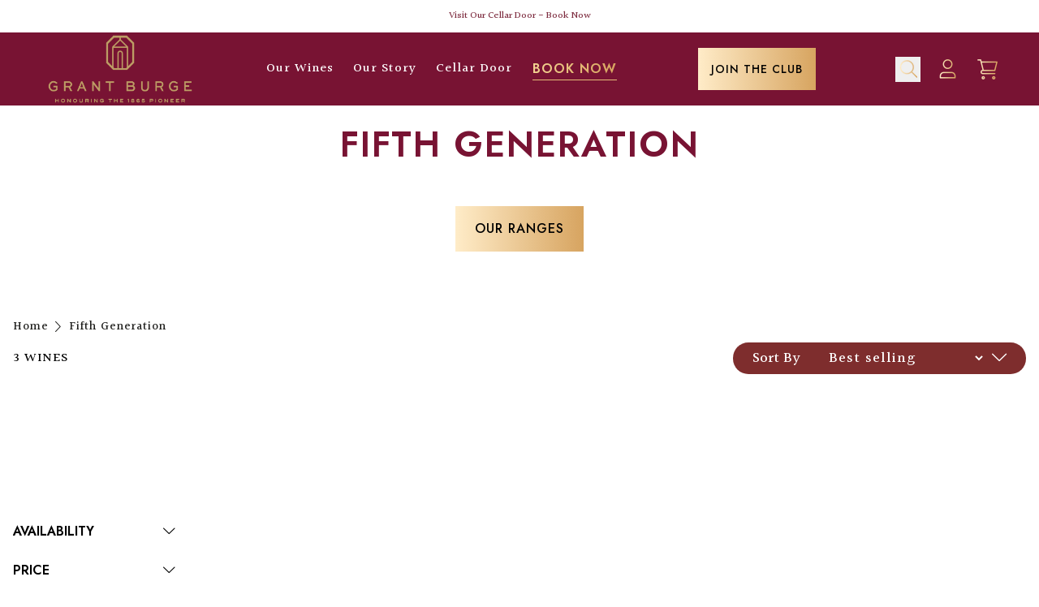

--- FILE ---
content_type: text/html; charset=utf-8
request_url: https://grantburgewines.com.au/collections/fifth-generation
body_size: 28103
content:
<!doctype html>
<html class="no-js" lang="en">
  <head>
    <!--
Elevar Data Layer V2

This file is automatically updated and should not be edited directly.

https://knowledge.getelevar.com/how-to-customize-data-layer-version-2

Updated: 2022-08-29 04:00:01+00:00
Version: 2.38.0
-->
<!-- Google Tag Manager -->
<script>
  window.dataLayer = window.dataLayer || [];
</script>
<script>
(function(w,d,s,l,i){w[l]=w[l]||[];w[l].push({"gtm.start":
  new Date().getTime(),event:"gtm.js"});var f=d.getElementsByTagName(s)[0],
  j=d.createElement(s),dl=l!="dataLayer"?"&l="+l:"";j.async=true;j.src=
  "https://www.googletagmanager.com/gtm.js?id="+i+dl;f.parentNode.insertBefore(j,f);
})(window,document,"script","dataLayer","GTM-5HCR8NZ");
</script>
<!-- End Google Tag Manager -->
<script id="elevar-gtm-suite-config" type="application/json">{"gtm_id": "GTM-5HCR8NZ", "event_config": {"cart_reconcile": true, "cart_view": true, "checkout_complete": true, "checkout_step": true, "collection_view": true, "product_add_to_cart": false, "product_add_to_cart_ajax": true, "product_remove_from_cart": true, "product_select": true, "product_view": true, "search_results_view": true, "user": true, "save_order_notes": true}, "gtm_suite_script": "https://shopify-gtm-suite.getelevar.com/shops/91a275245b022f553e9caa08e73b3c8f947bb641/2.38.0/gtm-suite.js", "consent_enabled": false}</script>

<!-- Google tag (gtag.js) -->
<script async src="https://www.googletagmanager.com/gtag/js?id=AW-601969300"></script>
<script>
window.dataLayer = window.dataLayer || [];
function gtag(){dataLayer.push(arguments);}
gtag('set', 'linker', {
'domains': ['grantburgewines.com.au', 'rezdy.com']
});
gtag('js', new Date());
gtag('config', 'AW-601969300');
</script>
<meta charset="utf-8">
    <meta http-equiv="X-UA-Compatible" content="IE=edge">
    <meta name="viewport" content="width=device-width,initial-scale=1">
    <link rel="canonical" href="https://grantburgewines.com.au/collections/fifth-generation">
    <link
      rel="preconnect"
      href="https://cdn.shopify.com"
      crossorigin><script src="//grantburgewines.com.au/cdn/shop/t/26/assets/lazysizes.js?v=56805471290311245611750125059" async=""></script>

    


    <link rel="apple-touch-icon" sizes="57x57" href="//grantburgewines.com.au/cdn/shop/files/favicon_57x57.png?v=1688519633">
<link rel="apple-touch-icon" sizes="60x60" href="//grantburgewines.com.au/cdn/shop/files/favicon_60x60.png?v=1688519633">
<link rel="apple-touch-icon" sizes="72x72" href="//grantburgewines.com.au/cdn/shop/files/favicon_72x72.png?v=1688519633">
<link rel="apple-touch-icon" sizes="76x76" href="//grantburgewines.com.au/cdn/shop/files/favicon_76x76.png?v=1688519633">
<link rel="apple-touch-icon" sizes="114x114" href="//grantburgewines.com.au/cdn/shop/files/favicon_114x114.png?v=1688519633">
<link rel="apple-touch-icon" sizes="120x120" href="//grantburgewines.com.au/cdn/shop/files/favicon_120x120.png?v=1688519633">
<link rel="apple-touch-icon" sizes="144x144" href="//grantburgewines.com.au/cdn/shop/files/favicon_144x144.png?v=1688519633">
<link rel="apple-touch-icon" sizes="152x152" href="//grantburgewines.com.au/cdn/shop/files/favicon_152x152.png?v=1688519633">
<link rel="apple-touch-icon" sizes="180x180" href="//grantburgewines.com.au/cdn/shop/files/favicon_180x180.png?v=1688519633">
<link rel="icon" type="image/png" sizes="192x192" href="//grantburgewines.com.au/cdn/shop/files/favicon_192x192.png?v=1688519633">
<link rel="icon" type="image/png" sizes="32x32" href="//grantburgewines.com.au/cdn/shop/files/favicon_32x32.png?v=1688519633">
<link rel="icon" type="image/png" sizes="96x96" href="//grantburgewines.com.au/cdn/shop/files/favicon_96x96.png?v=1688519633">
<link rel="icon" type="image/png" sizes="16x16" href="//grantburgewines.com.au/cdn/shop/files/favicon_16x16.png?v=1688519633">
<meta name="msapplication-TileImage" content="//grantburgewines.com.au/cdn/shop/files/favicon_144x144.png?v=1688519633">

    <title>
  
    Fifth Generation | Merlot &amp; Chardonnay | Grant Burge Wines
  
</title><meta name="description" content="Have a taste of Grant Burge&#39;s Fifth Generation. Our range is crafted from premium vineyards, creating a unique balance of flavour and complexity. Shop now."><meta name="theme-color" content="#000000">
  <meta name="msapplication-TileColor" content="#000000">

    


<meta property="og:site_name" content="Grant Burge Wines">
<meta property="og:url" content="https://grantburgewines.com.au/collections/fifth-generation">
<meta property="og:title" content="Fifth Generation | Merlot &amp; Chardonnay | Grant Burge Wines">
<meta property="og:type" content="website">
<meta property="og:description" content="Have a taste of Grant Burge&#39;s Fifth Generation. Our range is crafted from premium vineyards, creating a unique balance of flavour and complexity. Shop now."><meta property="og:image" content="http://grantburgewines.com.au/cdn/shop/files/logo.png?height=628&pad_color=fff&v=1676961095&width=1200">
  <meta property="og:image:secure_url" content="https://grantburgewines.com.au/cdn/shop/files/logo.png?height=628&pad_color=fff&v=1676961095&width=1200">
  <meta property="og:image:width" content="1200">
  <meta property="og:image:height" content="628"><meta name="twitter:card" content="summary_large_image">
<meta name="twitter:title" content="Fifth Generation | Merlot &amp; Chardonnay | Grant Burge Wines">
<meta name="twitter:description" content="Have a taste of Grant Burge&#39;s Fifth Generation. Our range is crafted from premium vineyards, creating a unique balance of flavour and complexity. Shop now.">

    <script>
      window.cartCurrency = "AUD";
    </script>

    <script src="//grantburgewines.com.au/cdn/shop/t/26/assets/theme.vendors.js?v=126494294790379110371750126289" defer></script>
    <script src="//grantburgewines.com.au/cdn/shop/t/26/assets/theme.js?v=178527575692012730321750126285" defer></script>

    <script>window.performance && window.performance.mark && window.performance.mark('shopify.content_for_header.start');</script><meta id="shopify-digital-wallet" name="shopify-digital-wallet" content="/70675824922/digital_wallets/dialog">
<meta name="shopify-checkout-api-token" content="645434d2f885b7ab48b81103d8f636ae">
<meta id="in-context-paypal-metadata" data-shop-id="70675824922" data-venmo-supported="false" data-environment="production" data-locale="en_US" data-paypal-v4="true" data-currency="AUD">
<link rel="alternate" type="application/atom+xml" title="Feed" href="/collections/fifth-generation.atom" />
<link rel="alternate" type="application/json+oembed" href="https://grantburgewines.com.au/collections/fifth-generation.oembed">
<script async="async" src="/checkouts/internal/preloads.js?locale=en-AU"></script>
<script id="shopify-features" type="application/json">{"accessToken":"645434d2f885b7ab48b81103d8f636ae","betas":["rich-media-storefront-analytics"],"domain":"grantburgewines.com.au","predictiveSearch":true,"shopId":70675824922,"locale":"en"}</script>
<script>var Shopify = Shopify || {};
Shopify.shop = "grant-burge.myshopify.com";
Shopify.locale = "en";
Shopify.currency = {"active":"AUD","rate":"1.0"};
Shopify.country = "AU";
Shopify.theme = {"name":"Branded Store Astro V4.12.2 - GB [17062025]","id":179674284314,"schema_name":"Astro","schema_version":"4.12.2 release_2025-12","theme_store_id":null,"role":"main"};
Shopify.theme.handle = "null";
Shopify.theme.style = {"id":null,"handle":null};
Shopify.cdnHost = "grantburgewines.com.au/cdn";
Shopify.routes = Shopify.routes || {};
Shopify.routes.root = "/";</script>
<script type="module">!function(o){(o.Shopify=o.Shopify||{}).modules=!0}(window);</script>
<script>!function(o){function n(){var o=[];function n(){o.push(Array.prototype.slice.apply(arguments))}return n.q=o,n}var t=o.Shopify=o.Shopify||{};t.loadFeatures=n(),t.autoloadFeatures=n()}(window);</script>
<script id="shop-js-analytics" type="application/json">{"pageType":"collection"}</script>
<script defer="defer" async type="module" src="//grantburgewines.com.au/cdn/shopifycloud/shop-js/modules/v2/client.init-shop-cart-sync_C5BV16lS.en.esm.js"></script>
<script defer="defer" async type="module" src="//grantburgewines.com.au/cdn/shopifycloud/shop-js/modules/v2/chunk.common_CygWptCX.esm.js"></script>
<script type="module">
  await import("//grantburgewines.com.au/cdn/shopifycloud/shop-js/modules/v2/client.init-shop-cart-sync_C5BV16lS.en.esm.js");
await import("//grantburgewines.com.au/cdn/shopifycloud/shop-js/modules/v2/chunk.common_CygWptCX.esm.js");

  window.Shopify.SignInWithShop?.initShopCartSync?.({"fedCMEnabled":true,"windoidEnabled":true});

</script>
<script id="__st">var __st={"a":70675824922,"offset":-18000,"reqid":"7e6377c1-fada-4cf5-a707-9db8898b1d2f-1768661303","pageurl":"grantburgewines.com.au\/collections\/fifth-generation","u":"3de82097e1a9","p":"collection","rtyp":"collection","rid":437130723610};</script>
<script>window.ShopifyPaypalV4VisibilityTracking = true;</script>
<script id="captcha-bootstrap">!function(){'use strict';const t='contact',e='account',n='new_comment',o=[[t,t],['blogs',n],['comments',n],[t,'customer']],c=[[e,'customer_login'],[e,'guest_login'],[e,'recover_customer_password'],[e,'create_customer']],r=t=>t.map((([t,e])=>`form[action*='/${t}']:not([data-nocaptcha='true']) input[name='form_type'][value='${e}']`)).join(','),a=t=>()=>t?[...document.querySelectorAll(t)].map((t=>t.form)):[];function s(){const t=[...o],e=r(t);return a(e)}const i='password',u='form_key',d=['recaptcha-v3-token','g-recaptcha-response','h-captcha-response',i],f=()=>{try{return window.sessionStorage}catch{return}},m='__shopify_v',_=t=>t.elements[u];function p(t,e,n=!1){try{const o=window.sessionStorage,c=JSON.parse(o.getItem(e)),{data:r}=function(t){const{data:e,action:n}=t;return t[m]||n?{data:e,action:n}:{data:t,action:n}}(c);for(const[e,n]of Object.entries(r))t.elements[e]&&(t.elements[e].value=n);n&&o.removeItem(e)}catch(o){console.error('form repopulation failed',{error:o})}}const l='form_type',E='cptcha';function T(t){t.dataset[E]=!0}const w=window,h=w.document,L='Shopify',v='ce_forms',y='captcha';let A=!1;((t,e)=>{const n=(g='f06e6c50-85a8-45c8-87d0-21a2b65856fe',I='https://cdn.shopify.com/shopifycloud/storefront-forms-hcaptcha/ce_storefront_forms_captcha_hcaptcha.v1.5.2.iife.js',D={infoText:'Protected by hCaptcha',privacyText:'Privacy',termsText:'Terms'},(t,e,n)=>{const o=w[L][v],c=o.bindForm;if(c)return c(t,g,e,D).then(n);var r;o.q.push([[t,g,e,D],n]),r=I,A||(h.body.append(Object.assign(h.createElement('script'),{id:'captcha-provider',async:!0,src:r})),A=!0)});var g,I,D;w[L]=w[L]||{},w[L][v]=w[L][v]||{},w[L][v].q=[],w[L][y]=w[L][y]||{},w[L][y].protect=function(t,e){n(t,void 0,e),T(t)},Object.freeze(w[L][y]),function(t,e,n,w,h,L){const[v,y,A,g]=function(t,e,n){const i=e?o:[],u=t?c:[],d=[...i,...u],f=r(d),m=r(i),_=r(d.filter((([t,e])=>n.includes(e))));return[a(f),a(m),a(_),s()]}(w,h,L),I=t=>{const e=t.target;return e instanceof HTMLFormElement?e:e&&e.form},D=t=>v().includes(t);t.addEventListener('submit',(t=>{const e=I(t);if(!e)return;const n=D(e)&&!e.dataset.hcaptchaBound&&!e.dataset.recaptchaBound,o=_(e),c=g().includes(e)&&(!o||!o.value);(n||c)&&t.preventDefault(),c&&!n&&(function(t){try{if(!f())return;!function(t){const e=f();if(!e)return;const n=_(t);if(!n)return;const o=n.value;o&&e.removeItem(o)}(t);const e=Array.from(Array(32),(()=>Math.random().toString(36)[2])).join('');!function(t,e){_(t)||t.append(Object.assign(document.createElement('input'),{type:'hidden',name:u})),t.elements[u].value=e}(t,e),function(t,e){const n=f();if(!n)return;const o=[...t.querySelectorAll(`input[type='${i}']`)].map((({name:t})=>t)),c=[...d,...o],r={};for(const[a,s]of new FormData(t).entries())c.includes(a)||(r[a]=s);n.setItem(e,JSON.stringify({[m]:1,action:t.action,data:r}))}(t,e)}catch(e){console.error('failed to persist form',e)}}(e),e.submit())}));const S=(t,e)=>{t&&!t.dataset[E]&&(n(t,e.some((e=>e===t))),T(t))};for(const o of['focusin','change'])t.addEventListener(o,(t=>{const e=I(t);D(e)&&S(e,y())}));const B=e.get('form_key'),M=e.get(l),P=B&&M;t.addEventListener('DOMContentLoaded',(()=>{const t=y();if(P)for(const e of t)e.elements[l].value===M&&p(e,B);[...new Set([...A(),...v().filter((t=>'true'===t.dataset.shopifyCaptcha))])].forEach((e=>S(e,t)))}))}(h,new URLSearchParams(w.location.search),n,t,e,['guest_login'])})(!0,!0)}();</script>
<script integrity="sha256-4kQ18oKyAcykRKYeNunJcIwy7WH5gtpwJnB7kiuLZ1E=" data-source-attribution="shopify.loadfeatures" defer="defer" src="//grantburgewines.com.au/cdn/shopifycloud/storefront/assets/storefront/load_feature-a0a9edcb.js" crossorigin="anonymous"></script>
<script data-source-attribution="shopify.dynamic_checkout.dynamic.init">var Shopify=Shopify||{};Shopify.PaymentButton=Shopify.PaymentButton||{isStorefrontPortableWallets:!0,init:function(){window.Shopify.PaymentButton.init=function(){};var t=document.createElement("script");t.src="https://grantburgewines.com.au/cdn/shopifycloud/portable-wallets/latest/portable-wallets.en.js",t.type="module",document.head.appendChild(t)}};
</script>
<script data-source-attribution="shopify.dynamic_checkout.buyer_consent">
  function portableWalletsHideBuyerConsent(e){var t=document.getElementById("shopify-buyer-consent"),n=document.getElementById("shopify-subscription-policy-button");t&&n&&(t.classList.add("hidden"),t.setAttribute("aria-hidden","true"),n.removeEventListener("click",e))}function portableWalletsShowBuyerConsent(e){var t=document.getElementById("shopify-buyer-consent"),n=document.getElementById("shopify-subscription-policy-button");t&&n&&(t.classList.remove("hidden"),t.removeAttribute("aria-hidden"),n.addEventListener("click",e))}window.Shopify?.PaymentButton&&(window.Shopify.PaymentButton.hideBuyerConsent=portableWalletsHideBuyerConsent,window.Shopify.PaymentButton.showBuyerConsent=portableWalletsShowBuyerConsent);
</script>
<script data-source-attribution="shopify.dynamic_checkout.cart.bootstrap">document.addEventListener("DOMContentLoaded",(function(){function t(){return document.querySelector("shopify-accelerated-checkout-cart, shopify-accelerated-checkout")}if(t())Shopify.PaymentButton.init();else{new MutationObserver((function(e,n){t()&&(Shopify.PaymentButton.init(),n.disconnect())})).observe(document.body,{childList:!0,subtree:!0})}}));
</script>
<link id="shopify-accelerated-checkout-styles" rel="stylesheet" media="screen" href="https://grantburgewines.com.au/cdn/shopifycloud/portable-wallets/latest/accelerated-checkout-backwards-compat.css" crossorigin="anonymous">
<style id="shopify-accelerated-checkout-cart">
        #shopify-buyer-consent {
  margin-top: 1em;
  display: inline-block;
  width: 100%;
}

#shopify-buyer-consent.hidden {
  display: none;
}

#shopify-subscription-policy-button {
  background: none;
  border: none;
  padding: 0;
  text-decoration: underline;
  font-size: inherit;
  cursor: pointer;
}

#shopify-subscription-policy-button::before {
  box-shadow: none;
}

      </style>

<script>window.performance && window.performance.mark && window.performance.mark('shopify.content_for_header.end');</script>

    <link href="//grantburgewines.com.au/cdn/shop/t/26/assets/theme.css?v=146907292569572704271750126287" rel="stylesheet" type="text/css" media="all" />

    <style data-shopify>
  .menu-list-item:hover>.menu-link {
    text-decoration-color: #7e2d2d;
  }

  .megamenu {
    background-color: #ffffff;
  }

  @media (max-width: 1023px) {
    .navigation-menu {
      background-color: #ffffff;
    }
  }

  @media (max-width: 1023px) {
    .navigation-menu .menu-link {
      color: #000000;
    }
  }

  .megamenu .menu-link--level1 {
    color: #7e2d40;
    font-size: 16px;
    text-transform: capitalize;
  }

  .megamenu .menu-link--level2 {
    color: #000000;
    font-size: 14px;
  }

  .megamenu .menu-link--level3 {
    color: #000000;
    font-size: 12px;
  }

  .logo-image-header img {
    width: 200px;
    height: auto;
  }

  .logo-image-footer img {
    width: 200px;
    height: auto;
  }

  @media (max-width: 1023px) {
    .menu-list-item .cta-button {
      color: #d7a460;
    }
  }
</style>

    <style data-shopify>
    .otp input {
        color: #ffffff !important;
        border-color: #ffffff !important;
    }

    .age-qualifier__title {
        color: #d7a460;
    }

    .age-qualifier__tagline {
        color: #ffffff;
    }

    .age-qualifier__description {
        color: #ffffff;
    }
</style>

    <style data-shopify>
  @import url('https://fonts.googleapis.com/css2?family=Halant:wght@500;700&family=Jost:wght@500;600&display=swap');

@font-face {font-family: "Gotham-Book";
  src: url("https://cdn.shopify.com/s/files/1/0706/7582/4922/files/Gotham-Book.woff") format("woff") 
}

  :root {
    --heading-font: 'Jost', sans-serif;
    --body-font: 'Halant', sans-serif;
  }

  h1, h2, h3, h4, h5, h6,
  .h1, .h2, .h3, .h4, .h5, .h6 {
    word-break: break-word;
  }

  h1,
  .h1 {
    font-family: var(--heading-font);
    font-style: normal;
    font-weight: 600;
    font-size: 44px;
    line-height: 64px;
    letter-spacing: 2px;
    text-transform: uppercase;
  }

  @media (max-width: 640px) {
    h1,
    .h1 {
      font-size: 40px;
      line-height: 58px;
    }
  }

  h2,
  .h2 {
    font-family: var(--heading-font);
    font-style: normal;
    font-weight: 600;
    font-size: 40px;
    line-height: 58px;
    letter-spacing: 2px;
    text-transform: uppercase;
  }

  @media (max-width: 640px) {
    h2,
    .h2 {
      font-size: 32px;
      line-height: 46px;
    }
  }

  h3,
  .h3,
  .customer__title,
  .account__title {
    font-family: var(--heading-font);
    font-style: normal;
    font-weight: 600;
    font-size: 32px;
    line-height: 46px;
    letter-spacing: 2px;
    text-transform: uppercase;
  }

  @media (max-width: 640px) {
    h3,
    .h3,
    .customer__title,
    .account__title {
      font-size: 24px;
      line-height: 32px;
    }
  }

  h4,
  .h4 {
    font-family: var(--heading-font);
    font-style: normal;
    font-weight: 600;
    font-size: 24px;
    line-height: 32px;
    text-transform: uppercase;
  }

  h5,
  .h5 {
    font-family: var(--heading-font);
    font-style: normal;
    font-weight: 600;
    font-size: 20px;
    line-height: 26px;
  }

  .subheading {
    font-family: var(--heading-font), sans-serif;
    font-style: normal;
    font-weight: 600;
    font-size: 16px;
    line-height: 16px;
    letter-spacing: 1px;
    text-transform: uppercase;
  }

  .small-subheading {
    font-family: var(--heading-font), sans-serif;
    font-style: normal;
    font-weight: 500;
    font-size: 14px;
    line-height: 20px;
    letter-spacing: 1px;
    text-transform: uppercase;
  }

  .nav_link {
    font-family: var(--body-font);
    font-style: normal;
    font-weight: 500;
    font-size: 16px;
    line-height: 25px;
    letter-spacing: 1px;
  }

  body {
    font-family: var(--body-font);
  }

  .body-1 {
    font-family: var(--body-font);
    font-style: normal;
    font-weight: 500;
    font-size: 24px;
    line-height: 38px;
    text-transform: none;
  }

  .body-1b {
    font-family: var(--body-font);
    font-style: normal;
    font-weight: 700;
    font-size: 24px;
    line-height: 38px;
    text-transform: none;
  }

  .body-2 {
    font-family: var(--body-font);
    font-style: normal;
    font-weight: 500;
    font-size: 20px;
    line-height: 32px;
    text-transform: none;
  }

  .body-2b {
    font-family: var(--body-font);
    font-style: normal;
    font-weight: 700;
    font-size: 20px;
    line-height: 26px;
    letter-spacing: 1px;
    text-transform: none;
  }

  @media (max-width: 640px) {
    .body-2 {
      font-size: 16px;
      line-height: 20px;
    }
  }

  .body-3 {
    font-family: var(--body-font);
    font-style: normal;
    font-weight: 500;
    font-size: 16px;
    line-height: 20px;
    letter-spacing: 1px;
    text-transform: none;
  }

  .body-3b {
    font-family: var(--body-font);
    font-style: normal;
    font-weight: 700;
    font-size: 16px;
    line-height: 20px;
    letter-spacing: 1px;
    text-transform: none;
  }

  .body-4 {
    font-family: var(--body-font);
    font-style: normal;
    font-weight: 500;
    font-size: 14px;
    line-height: 22px;
    letter-spacing: 1px;
    text-transform: none;
  }

  .body-4b {
    font-family: var(--body-font);
    font-style: normal;
    font-weight: 700;
    font-size: 14px;
    line-height: 22px;
    letter-spacing: 1px;
    text-transform: none;
  }

  .body-5 {
    font-family: var(--body-font);
    font-style: normal;
    font-weight: 500;
    font-size: 10px;
    line-height: 16px;
    letter-spacing: 1px;
    text-transform: none;
  }

  .body-5b {
    font-family: var(--body-font);
    font-style: normal;
    font-weight: 700;
    font-size: 10px;
    line-height: 16px;
    letter-spacing: 1px;
    text-transform: none;
  }

  /* If no body-6 style, use as 'button text' style */
  .body-6 {
    font-family: var(--heading-font), sans-serif;
    font-style: normal;
    font-weight: 600;
    font-size: 16px;
    line-height: 16px;
    letter-spacing: 1px;
    text-transform: uppercase;
  }

  .body-6b {
    font-family: var(--heading-font), sans-serif;
    font-style: normal;
    font-weight: 600;
    font-size: 16px;
    line-height: 16px;
    letter-spacing: 1px;
    text-transform: uppercase;
  }

  .button, .button--secondary, .button--dark, .button--small {
    font-family: var(--heading-font), sans-serif;
    font-weight: 500;
  }
  
  .link {
    font-family: var(--heading-font), sans-serif;
    font-weight: 600;
  }
</style>

    <style data-shopify>
  :root {
    --img-aspect-ratio-padding: 100%;
    --primary-color: #781333;
    --secondary-color: #000000;
    --tertiary-color: #d7a460;
    --accent-color: #f0d7a0;
    --error-color: #7e2d2d;
    --background-color: #ffffff;
    --custom-1-color: #e6cbd2;
    --custom-2-color: #c6aa76;
    --custom-3-color: #6c4b1b;
    --custom-4-color: #f3d291;
    --custom-5-color: #757574;
    --header-height: 90px;
  }
</style>

    <style data-shopify>
  .button,
  .shopify-challenge__button {
    background-image: linear-gradient(270deg, rgba(215, 164, 96, 1), rgba(255, 236, 200, 1) 100%);
    color: #000000;
    font-size: 16px;
    border-color: rgba(0,0,0,0);
    border-width: 0px;
    padding: 16px 24px;
    letter-spacing: 1px;
    
    
      text-transform: uppercase;
    
    
    text-decoration: none;
    text-align: center;

  }

  .button:hover:not([disabled]),
  .shopify-challenge__button:hover {
    background-image: linear-gradient(270deg, rgba(255, 236, 200, 1), rgba(215, 164, 96, 1) 100%);
    color: #000000;
    border-color: rgba(0,0,0,0);
    
      box-shadow: 0 4px 4px rgba(0, 0, 0, 0.25);
    
  }

  .button--secondary {
    background-color: #ffffff;
    color: #7e2d40;
    font-size: 16px;
    border-color: #7e2d40;
    border-width: 2px;
    padding: 16px 24px;
    letter-spacing: 1px;
    
    
      text-transform: uppercase;
    
    
  }

  .button--secondary:hover:not([disabled]) {
    background-image: linear-gradient(180deg, rgba(126, 45, 64, 1), rgba(126, 45, 64, 1) 100%);
    color: #ffffff;
    border-color: #7e2d40;
    border-image: none;
    
  }

  .button--dark {
    background-color: #7e2d40;
    color: #ffffff;
    font-size: 16px;
    border-color: #ffffff;
    border-width: 2px;
    padding: 16px 24px;
    letter-spacing: 1px;
    
    
      text-transform: uppercase;
    
    
  }

  .button--dark:hover:not([disabled]) {
    background-image: linear-gradient(180deg, rgba(255, 255, 255, 1), rgba(255, 255, 255, 1) 98%);
    color: #7e2d40;
    border-color: #ffffff;
    border-image: none;
    
      box-shadow: 0 4px 4px rgba(0, 0, 0, 0.25);
    
  }

  .button--small {
    background-image: linear-gradient(270deg, rgba(215, 164, 96, 1), rgba(255, 236, 200, 1) 100%);
    color: #000000;
    font-size: 14px;
    border-color: rgba(0,0,0,0);
    border-width: 0px;
    padding: 8px 11px;
    letter-spacing: 1px;
    
    
      text-transform: uppercase;
    
    
    min-height: 36px;
    white-space: nowrap;
  }

  .button--small:hover:not([disabled]) {
    background-image: linear-gradient(270deg, rgba(215, 164, 96, 1), rgba(255, 236, 200, 1) 100%);
    color: #000000;
    border-color: rgba(0,0,0,0);
    
      box-shadow: 0 4px 4px rgba(0, 0, 0, 0.25);
    
  }

  button[disabled],
  .button[disabled] {
    opacity: .25;
  }

  .link {
    position: relative;
    -webkit-text-fill-color: transparent;
    background-image: linear-gradient(270deg, rgba(215, 164, 96, 1), rgba(243, 210, 145, 1) 100%);
    -webkit-background-clip: text;
    font-size: 16px;
    border: solid 1px transparent;
    border-bottom: none;
    letter-spacing: 1px;
    
      text-transform: uppercase;
    
    text-decoration: none;
    padding-bottom: 2px;
  }

  .link:after {
    content: "";
    position: absolute;
    bottom: 0;
    left: 0;
    right: 0;
    height: 1px;
    transition: padding-bottom 0.5s ease;
    background: -webkit-linear-gradient(270deg, rgba(215, 164, 96, 1), rgba(243, 210, 145, 1) 100%);
  }

  .link--dark {
    position: relative;
    -webkit-text-fill-color: transparent;
    background-image: linear-gradient(270deg, rgba(215, 164, 96, 1), rgba(255, 236, 200, 1) 100%);
    -webkit-background-clip: text;
    font-size: 16px;
    border: solid 1px transparent;
    border-bottom: none;
    letter-spacing: 1px;
    
      text-transform: uppercase;
    
    text-decoration: none;
    padding-bottom: 2px;
  }

  .link--dark:after {
    content: "";
    position: absolute;
    bottom: 0;
    left: 0;
    right: 0;
    height: 1px;
    transition: padding-bottom 0.5s ease;
    background: -webkit-linear-gradient(270deg, rgba(215, 164, 96, 1), rgba(255, 236, 200, 1) 100%);
  }

  .link:hover {
    padding-bottom: 6px;
  }

  .link--dark:hover {
    padding-bottom: 6px;
  }
</style>

    <style data-shopify>
  .minicart {
    background-color: #7e2d40;
    color: #ffffff;
  }

  .minicart .price--old {
      color: #ffffff;
  }

  .minicart__pipe {
      color: #ffffff !important;
  }

  .minicart .price--sale {
    -webkit-text-fill-color: transparent;
    background-image: linear-gradient(266deg, rgba(215, 164, 96, 1), rgba(255, 236, 200, 1) 100%);
    -webkit-background-clip: text;
  }

  .minicart .quantity__button {
    background-color: #f0d7a0;
  }

  input[type=number] {
    -moz-appearance:textfield;
  }
</style>

    <style data-shopify>
  .price--sale {
    color: #000000;
  }
</style>

    <style data-shopify>
    .field--checkbox {
        display: flex;
        align-items: center;
    }

    .field label, .cf-field label {
        font-size: 20px;
        color: #000000;
        margin-bottom: 0px;
        letter-spacing: 0px;
        display: block;
    }

    .field--error label, .field--error input::placeholder, .cf-field[data-cf-invalid=true]:not([data-cf-field-type=repeating_group]) label, .cf-field-errors div {
        color: var(--error-color) !important;
    }

    .cf-field-errors div {
        text-align: right;
        letter-spacing: 0px;
    }

    .field--error input, .cf-field[data-cf-invalid=true]:not([data-cf-field-type=repeating_group]) input {
        border-color: var(--error-color);
    }
    

    [type='text'],
    [type='email'],
    [type='url'],
    [type='password'],
    [type='number'],
    [type='date'],
    [type='datetime-local'],
    [type='month'],
    [type='search'],
    [type='tel'],
    [type='time'],
    [type='week'],
    [multiple],
    textarea,
    select {
        appearance: none;
        background-color: ;
        color: #000000;
        border-color: #000000;
        border-width: 2px;
        
        padding: 20px 15px;
        font-size: 16px;
        width: 100%;
        letter-spacing: 1px;    
    }

    [type='text']:focus,
    [type='email']:focus,
    [type='url']:focus,
    [type='password']:focus,
    [type='number']:focus,
    [type='date']:focus,
    [type='datetime-local']:focus,
    [type='month']:focus,
    [type='search']:focus,
    [type='tel']:focus,
    [type='time']:focus,
    [type='week']:focus,
    [multiple]:focus,
    textarea:focus,
    select:focus {
        outline: none;
        border-color: #7e2d40;
    }

    input::placeholder,
    textarea::placeholder {
        color: #000000 !important;
        opacity: 1;
    }

    /**
    * Use this to encode your SVG icon - https://yoksel.github.io/url-encoder/
    * Hint: You can download SVG versions of FontAwesome icons
    */
    select {
        background-image: url("data:image/svg+xml,%0A%3Csvg width='20' height='11' viewBox='0 0 20 11' fill='none' xmlns='http://www.w3.org/2000/svg'%3E%3Cpath fill-rule='evenodd' clip-rule='evenodd' d='M0.225964 0.219784C0.297411 0.150116 0.382286 0.0948411 0.475729 0.0571268C0.569172 0.0194125 0.669347 0 0.770516 0C0.871684 0 0.971859 0.0194125 1.0653 0.0571268C1.15875 0.0948411 1.24362 0.150116 1.31507 0.219784L10.0002 8.66892L18.6853 0.219784C18.7568 0.150228 18.8417 0.0950535 18.9352 0.05741C19.0286 0.0197666 19.1288 0.000391685 19.2299 0.000391685C19.331 0.000391685 19.4312 0.0197666 19.5246 0.05741C19.618 0.0950535 19.7029 0.150228 19.7744 0.219784C19.846 0.289341 19.9027 0.371915 19.9414 0.462795C19.9801 0.553674 20 0.651078 20 0.749445C20 0.847812 19.9801 0.945217 19.9414 1.0361C19.9027 1.12698 19.846 1.20955 19.7744 1.27911L10.5448 10.2564C10.4733 10.3261 10.3884 10.3813 10.295 10.4191C10.2015 10.4568 10.1014 10.4762 10.0002 10.4762C9.89903 10.4762 9.79886 10.4568 9.70542 10.4191C9.61197 10.3813 9.5271 10.3261 9.45565 10.2564L0.225964 1.27911C0.154337 1.20961 0.0975082 1.12706 0.0587336 1.03617C0.019959 0.945283 0 0.847847 0 0.749445C0 0.651043 0.019959 0.553608 0.0587336 0.46272C0.0975082 0.371832 0.154337 0.289277 0.225964 0.219784Z' fill='%23000000'/%3E%3C/svg%3E%0A");
        background-position: calc(100% - 20px) center;
        background-repeat: no-repeat;
        padding-right: 40px
    }

    ::-webkit-datetime-edit-fields-wrapper {
        padding: 0;
    }

    /**
    * Unfortunate hack until https://bugs.webkit.org/show_bug.cgi?id=198959 is fixed.
    * This sucks because users can't change line-height with a utility on date inputs now.
    * Reference: https://github.com/twbs/bootstrap/pull/31993
    */
        ::-webkit-date-and-time-value {
            min-height: 1.5em;
    }

    /**
    * In Safari on macOS date time inputs are 4px taller than normal inputs
    * This is because there is extra padding on the datetime-edit and datetime-edit-{part}-field pseudo elements
    * See https://github.com/tailwindlabs/tailwindcss-forms/issues/95
    */
        ::-webkit-datetime-edit,
        ::-webkit-datetime-edit-year-field,
        ::-webkit-datetime-edit-month-field,
        ::-webkit-datetime-edit-day-field,
        ::-webkit-datetime-edit-hour-field,
        ::-webkit-datetime-edit-minute-field,
        ::-webkit-datetime-edit-second-field,
        ::-webkit-datetime-edit-millisecond-field,
        ::-webkit-datetime-edit-meridiem-field {
        padding-top: 0;
        padding-bottom: 0;
    }

    [type='checkbox'],
    [type='radio'] {
        cursor: pointer;
    }

    [type='checkbox'] + label,
    [type='radio'] + label,
    [type='checkbox'] + span {
        margin: 0;
        cursor: pointer;
    }

    [type='checkbox'] {
        position: relative !important;
        visibility: hidden;
        height: 16px !important;
        width: 16px !important;
        min-width: 16px;
        margin-right: 10px !important;
    }

    [type='checkbox']:before {
        content: '';
        visibility: visible;
        position: absolute;
        background-color: ;
        width: 100%;
        height: 100%;
        border-width: thin;
        border-color: #000000;
        ;
    }

    [type='checkbox']:checked:before {
        background-color: #000000;
    }

    [type='checkbox']:checked:after {
        content: "\e90f";
        font-family: 'icomoon';
        color: #ffffff;
        font-size: 11px;
        visibility: visible;
        position: absolute;
        width: 100%;
        height: 100%;
        background-repeat: no-repeat;
        background-position: center;
        display: flex;
        justify-content: center;
        align-items: center;

    }

    [type='checkbox'] + label,
    [type='checkbox'] + span {
        display: flex;
        align-items: center;
        color: #000000;
        font-size: 18px;
    }

    [type='radio'] {
        display: flex;
        align-items: center;
        justify-content: center;
        position: relative;
        visibility: hidden;
        height: 16px;
        width: 16px;
        margin-right: 10px;
    }

    [type='radio']:before {
        content: '';
        visibility: visible;
        position: absolute;
        background-color: ;
        width: 100%;
        height: 100%;
        border-width: thin;
        border-color: #000000;
        border-radius: 100%;
    }

    [type='radio']:checked:before {
        background-color: ;
    }

    [type='radio']:checked:after {
        content: '';
        visibility: visible;
        position: absolute;
        width: 8px;
        height: 8px;
        background-color: #000000;
        border-radius: 100%;
        border-width: thin;
        border-color: #000000;
    }

    [type='radio'] + label {
        display: flex;
        align-items: center;
    }

    [type=file] {
        background: unset;
        border-color: inherit;
        border-width: 0;
        border-radius: 0;
        padding: 0;
        font-size: unset;
        line-height: inherit;
      
        &:focus {
          outline: 1px auto -webkit-focus-ring-color;
        }
    }

      
    [type="search"]::-webkit-search-decoration,
    [type="search"]::-webkit-search-cancel-button,
    [type="search"]::-webkit-search-results-button,
    [type="search"]::-webkit-search-results-decoration {
    display: none; 
    }

    [type=search]::-ms-clear,
    [type=search]::-ms-reveal {
    display: none;
    width: 0;
    height: 0; 
    }


    .quantity {
        border: none;
        position: relative;
        max-width: 200px;
        height: 34px;
        
        
    }

    .quantity__input {
        background-color: #ffffff;
        pointer-events: none;
        
        text-align: center;
        border: 0;
        font-size: 16px;
        height: 100%;
        padding-left: 34px;
        padding-right: 34px;
        color: #000000;
        letter-spacing: 1px;
        padding-bottom: 0;
        padding-top: 0;
    }

    .quantity__input::-webkit-inner-spin-button,
    .quantity__input::-webkit-outer-spin-button {
      -webkit-appearance: none;
      margin: 0;
    }

    .quantity__button {
        height: 34px;
        width: 34px;
        
        background-color: #7e2d40;
        color: #ffffff;
        top: 0;
        line-height: 0.75;
    }

    

    .quantity__button span {
        width: 13.5px;
    }

    .quantity__button:first-child {
        position: absolute;
        left: 0;
    }
    .quantity__button:last-child {
        position: absolute;
        right: 0;
    }

    @media (max-width: 768px) {
        .quantity {
            height: 34px !important;
            
        }
    
        .quantity__input {
            
            padding-left: 34px !important;
            padding-right: 34px !important;
            height: 34px !important;
   
        }
    
    
        .quantity__button {
            height: 34px !important;
            width: 34px !important;
            
        }
    }

</style>

    <style data-shopify>

    table {
        width: 100%;
        
    }

    th {
        text-align: left;
        color: #000000;
        background: ;
        font-size: 14px;
        font-weight: normal;
        letter-spacing: 1px;
        
            text-transform: uppercase;
        
    }

    td {
        text-align: left;
        color: #000000;
        background: ;
        font-size: 14px;
        font-weight: normal;
        letter-spacing: 1px;
        
    }
    
    @media (min-width: 768px) {

        th {
            padding-top: 18px;
            padding-right: 19px;
            padding-bottom: 4px;
            padding-left: 19px;
        }

        td {
            padding-top: 22px;
            padding-right: 19px;
            padding-bottom: 8px;
            padding-left: 19px;
            border-bottom-width: thin;
            border-color: #000000;
        }

    }

    @media (max-width: 767px) {

        td {
            font-size: 18px;
            padding-bottom: 16px;
        }

         
        .responsive-table thead {
                display: none;
            }
            
        .responsive-table tr {
            display: block;
            margin-bottom: 16px;
            padding: 14px 14px 28px 14px;
            background: ;
            //border-bottom: thin solid theme('colors.gray.300');
            border-radius: 8px;
        }
        
        .responsive-tableth,
        .responsive-table td {
            display: block;
            margin: 0;
            text-align: right;
        }
        
        .responsive-table td:before {
            font-size: 18px;
            content: attr(data-label);
            float: left;
            padding-right: 16px;
        }

        .responsive-table td:empty:after {
            content: '\00a0';
        }       
        
    }
    
</style>

    <style data-shopify>
    .article__title {
        color: #7e2d40;
    }

    .article__content, .article__content span {
        color: #000000 !important;
    }
</style>

    <style data-shopify>

    .breadcrumb__list {
        display: flex;
        align-items: center;
        color: #1d1d1b;
        font-size: 15px;
        letter-spacing: 1px;
        flex-wrap: wrap;
    }

    .breadcrumb__item:not(:last-child) {
        display: flex;
        align-items: center;
    }

    .breadcrumb__item:not(:last-child):after {
        content: "\e910";
        font-family: 'icomoon';
        padding: 0 8px;
    }

    .breadcrumb__item-link {
        color: inherit;
        text-decoration: none;
    }

</style>

    <style data-shopify>
    
        

            
            
            
            .product-item__promo-bar--flash-sale,
            .product-promo-bar--flash-sale {
                color: #FFFFFF;
                background-color: #7E2D40;
            }
            
            
            
            .product-item__promo-bar--spotlight-sale,
            .product-promo-bar--spotlight-sale {
                color: #E7FFDC;
                background-color: #E91321;
            }
    
</style>

    <script defer>
  document.documentElement.className = document.documentElement.className.replace('no-js', '');

  if (Shopify.designMode) {
    document.documentElement.classList.add('shopify-design-mode');
  }

  

  //Shopify file directory
  window.rawFileUrl = '//grantburgewines.com.au/cdn/shop/files/?763';

  //Shopify storefront access token
  window.UAT_HOSTNAME = 'gb-uat.myshopify.com'
  window.PROD_HOSTNAME = 'grant-burge.myshopify.com'

  // Details for Storefront API.
  window.storefrontAccessToken = {
    [window.UAT_HOSTNAME]: '',
    [window.PROD_HOSTNAME]: 'ed8a2f20e243842f391e68e80c6b2850'
  }

  window.storefrontApiUrl = {
    uat: `${window.UAT_HOSTNAME}/api/2025-07/graphql.json`,
    prod: `${window.PROD_HOSTNAME}/api/2025-07/graphql.json`
  }
  

</script>

    

  <link href="https://monorail-edge.shopifysvc.com" rel="dns-prefetch">
<script>(function(){if ("sendBeacon" in navigator && "performance" in window) {try {var session_token_from_headers = performance.getEntriesByType('navigation')[0].serverTiming.find(x => x.name == '_s').description;} catch {var session_token_from_headers = undefined;}var session_cookie_matches = document.cookie.match(/_shopify_s=([^;]*)/);var session_token_from_cookie = session_cookie_matches && session_cookie_matches.length === 2 ? session_cookie_matches[1] : "";var session_token = session_token_from_headers || session_token_from_cookie || "";function handle_abandonment_event(e) {var entries = performance.getEntries().filter(function(entry) {return /monorail-edge.shopifysvc.com/.test(entry.name);});if (!window.abandonment_tracked && entries.length === 0) {window.abandonment_tracked = true;var currentMs = Date.now();var navigation_start = performance.timing.navigationStart;var payload = {shop_id: 70675824922,url: window.location.href,navigation_start,duration: currentMs - navigation_start,session_token,page_type: "collection"};window.navigator.sendBeacon("https://monorail-edge.shopifysvc.com/v1/produce", JSON.stringify({schema_id: "online_store_buyer_site_abandonment/1.1",payload: payload,metadata: {event_created_at_ms: currentMs,event_sent_at_ms: currentMs}}));}}window.addEventListener('pagehide', handle_abandonment_event);}}());</script>
<script id="web-pixels-manager-setup">(function e(e,d,r,n,o){if(void 0===o&&(o={}),!Boolean(null===(a=null===(i=window.Shopify)||void 0===i?void 0:i.analytics)||void 0===a?void 0:a.replayQueue)){var i,a;window.Shopify=window.Shopify||{};var t=window.Shopify;t.analytics=t.analytics||{};var s=t.analytics;s.replayQueue=[],s.publish=function(e,d,r){return s.replayQueue.push([e,d,r]),!0};try{self.performance.mark("wpm:start")}catch(e){}var l=function(){var e={modern:/Edge?\/(1{2}[4-9]|1[2-9]\d|[2-9]\d{2}|\d{4,})\.\d+(\.\d+|)|Firefox\/(1{2}[4-9]|1[2-9]\d|[2-9]\d{2}|\d{4,})\.\d+(\.\d+|)|Chrom(ium|e)\/(9{2}|\d{3,})\.\d+(\.\d+|)|(Maci|X1{2}).+ Version\/(15\.\d+|(1[6-9]|[2-9]\d|\d{3,})\.\d+)([,.]\d+|)( \(\w+\)|)( Mobile\/\w+|) Safari\/|Chrome.+OPR\/(9{2}|\d{3,})\.\d+\.\d+|(CPU[ +]OS|iPhone[ +]OS|CPU[ +]iPhone|CPU IPhone OS|CPU iPad OS)[ +]+(15[._]\d+|(1[6-9]|[2-9]\d|\d{3,})[._]\d+)([._]\d+|)|Android:?[ /-](13[3-9]|1[4-9]\d|[2-9]\d{2}|\d{4,})(\.\d+|)(\.\d+|)|Android.+Firefox\/(13[5-9]|1[4-9]\d|[2-9]\d{2}|\d{4,})\.\d+(\.\d+|)|Android.+Chrom(ium|e)\/(13[3-9]|1[4-9]\d|[2-9]\d{2}|\d{4,})\.\d+(\.\d+|)|SamsungBrowser\/([2-9]\d|\d{3,})\.\d+/,legacy:/Edge?\/(1[6-9]|[2-9]\d|\d{3,})\.\d+(\.\d+|)|Firefox\/(5[4-9]|[6-9]\d|\d{3,})\.\d+(\.\d+|)|Chrom(ium|e)\/(5[1-9]|[6-9]\d|\d{3,})\.\d+(\.\d+|)([\d.]+$|.*Safari\/(?![\d.]+ Edge\/[\d.]+$))|(Maci|X1{2}).+ Version\/(10\.\d+|(1[1-9]|[2-9]\d|\d{3,})\.\d+)([,.]\d+|)( \(\w+\)|)( Mobile\/\w+|) Safari\/|Chrome.+OPR\/(3[89]|[4-9]\d|\d{3,})\.\d+\.\d+|(CPU[ +]OS|iPhone[ +]OS|CPU[ +]iPhone|CPU IPhone OS|CPU iPad OS)[ +]+(10[._]\d+|(1[1-9]|[2-9]\d|\d{3,})[._]\d+)([._]\d+|)|Android:?[ /-](13[3-9]|1[4-9]\d|[2-9]\d{2}|\d{4,})(\.\d+|)(\.\d+|)|Mobile Safari.+OPR\/([89]\d|\d{3,})\.\d+\.\d+|Android.+Firefox\/(13[5-9]|1[4-9]\d|[2-9]\d{2}|\d{4,})\.\d+(\.\d+|)|Android.+Chrom(ium|e)\/(13[3-9]|1[4-9]\d|[2-9]\d{2}|\d{4,})\.\d+(\.\d+|)|Android.+(UC? ?Browser|UCWEB|U3)[ /]?(15\.([5-9]|\d{2,})|(1[6-9]|[2-9]\d|\d{3,})\.\d+)\.\d+|SamsungBrowser\/(5\.\d+|([6-9]|\d{2,})\.\d+)|Android.+MQ{2}Browser\/(14(\.(9|\d{2,})|)|(1[5-9]|[2-9]\d|\d{3,})(\.\d+|))(\.\d+|)|K[Aa][Ii]OS\/(3\.\d+|([4-9]|\d{2,})\.\d+)(\.\d+|)/},d=e.modern,r=e.legacy,n=navigator.userAgent;return n.match(d)?"modern":n.match(r)?"legacy":"unknown"}(),u="modern"===l?"modern":"legacy",c=(null!=n?n:{modern:"",legacy:""})[u],f=function(e){return[e.baseUrl,"/wpm","/b",e.hashVersion,"modern"===e.buildTarget?"m":"l",".js"].join("")}({baseUrl:d,hashVersion:r,buildTarget:u}),m=function(e){var d=e.version,r=e.bundleTarget,n=e.surface,o=e.pageUrl,i=e.monorailEndpoint;return{emit:function(e){var a=e.status,t=e.errorMsg,s=(new Date).getTime(),l=JSON.stringify({metadata:{event_sent_at_ms:s},events:[{schema_id:"web_pixels_manager_load/3.1",payload:{version:d,bundle_target:r,page_url:o,status:a,surface:n,error_msg:t},metadata:{event_created_at_ms:s}}]});if(!i)return console&&console.warn&&console.warn("[Web Pixels Manager] No Monorail endpoint provided, skipping logging."),!1;try{return self.navigator.sendBeacon.bind(self.navigator)(i,l)}catch(e){}var u=new XMLHttpRequest;try{return u.open("POST",i,!0),u.setRequestHeader("Content-Type","text/plain"),u.send(l),!0}catch(e){return console&&console.warn&&console.warn("[Web Pixels Manager] Got an unhandled error while logging to Monorail."),!1}}}}({version:r,bundleTarget:l,surface:e.surface,pageUrl:self.location.href,monorailEndpoint:e.monorailEndpoint});try{o.browserTarget=l,function(e){var d=e.src,r=e.async,n=void 0===r||r,o=e.onload,i=e.onerror,a=e.sri,t=e.scriptDataAttributes,s=void 0===t?{}:t,l=document.createElement("script"),u=document.querySelector("head"),c=document.querySelector("body");if(l.async=n,l.src=d,a&&(l.integrity=a,l.crossOrigin="anonymous"),s)for(var f in s)if(Object.prototype.hasOwnProperty.call(s,f))try{l.dataset[f]=s[f]}catch(e){}if(o&&l.addEventListener("load",o),i&&l.addEventListener("error",i),u)u.appendChild(l);else{if(!c)throw new Error("Did not find a head or body element to append the script");c.appendChild(l)}}({src:f,async:!0,onload:function(){if(!function(){var e,d;return Boolean(null===(d=null===(e=window.Shopify)||void 0===e?void 0:e.analytics)||void 0===d?void 0:d.initialized)}()){var d=window.webPixelsManager.init(e)||void 0;if(d){var r=window.Shopify.analytics;r.replayQueue.forEach((function(e){var r=e[0],n=e[1],o=e[2];d.publishCustomEvent(r,n,o)})),r.replayQueue=[],r.publish=d.publishCustomEvent,r.visitor=d.visitor,r.initialized=!0}}},onerror:function(){return m.emit({status:"failed",errorMsg:"".concat(f," has failed to load")})},sri:function(e){var d=/^sha384-[A-Za-z0-9+/=]+$/;return"string"==typeof e&&d.test(e)}(c)?c:"",scriptDataAttributes:o}),m.emit({status:"loading"})}catch(e){m.emit({status:"failed",errorMsg:(null==e?void 0:e.message)||"Unknown error"})}}})({shopId: 70675824922,storefrontBaseUrl: "https://grantburgewines.com.au",extensionsBaseUrl: "https://extensions.shopifycdn.com/cdn/shopifycloud/web-pixels-manager",monorailEndpoint: "https://monorail-edge.shopifysvc.com/unstable/produce_batch",surface: "storefront-renderer",enabledBetaFlags: ["2dca8a86"],webPixelsConfigList: [{"id":"951157018","configuration":"{\"pixel_id\":\"558326758470780\",\"pixel_type\":\"facebook_pixel\"}","eventPayloadVersion":"v1","runtimeContext":"OPEN","scriptVersion":"ca16bc87fe92b6042fbaa3acc2fbdaa6","type":"APP","apiClientId":2329312,"privacyPurposes":["ANALYTICS","MARKETING","SALE_OF_DATA"],"dataSharingAdjustments":{"protectedCustomerApprovalScopes":["read_customer_address","read_customer_email","read_customer_name","read_customer_personal_data","read_customer_phone"]}},{"id":"776667418","configuration":"{\"config\":\"{\\\"pixel_id\\\":\\\"G-T6K6XEGGL1\\\",\\\"gtag_events\\\":[{\\\"type\\\":\\\"purchase\\\",\\\"action_label\\\":\\\"G-T6K6XEGGL1\\\"},{\\\"type\\\":\\\"page_view\\\",\\\"action_label\\\":\\\"G-T6K6XEGGL1\\\"},{\\\"type\\\":\\\"view_item\\\",\\\"action_label\\\":\\\"G-T6K6XEGGL1\\\"},{\\\"type\\\":\\\"search\\\",\\\"action_label\\\":\\\"G-T6K6XEGGL1\\\"},{\\\"type\\\":\\\"add_to_cart\\\",\\\"action_label\\\":\\\"G-T6K6XEGGL1\\\"},{\\\"type\\\":\\\"begin_checkout\\\",\\\"action_label\\\":\\\"G-T6K6XEGGL1\\\"},{\\\"type\\\":\\\"add_payment_info\\\",\\\"action_label\\\":\\\"G-T6K6XEGGL1\\\"}],\\\"enable_monitoring_mode\\\":false}\"}","eventPayloadVersion":"v1","runtimeContext":"OPEN","scriptVersion":"b2a88bafab3e21179ed38636efcd8a93","type":"APP","apiClientId":1780363,"privacyPurposes":[],"dataSharingAdjustments":{"protectedCustomerApprovalScopes":["read_customer_address","read_customer_email","read_customer_name","read_customer_personal_data","read_customer_phone"]}},{"id":"shopify-app-pixel","configuration":"{}","eventPayloadVersion":"v1","runtimeContext":"STRICT","scriptVersion":"0450","apiClientId":"shopify-pixel","type":"APP","privacyPurposes":["ANALYTICS","MARKETING"]},{"id":"shopify-custom-pixel","eventPayloadVersion":"v1","runtimeContext":"LAX","scriptVersion":"0450","apiClientId":"shopify-pixel","type":"CUSTOM","privacyPurposes":["ANALYTICS","MARKETING"]}],isMerchantRequest: false,initData: {"shop":{"name":"Grant Burge Wines","paymentSettings":{"currencyCode":"AUD"},"myshopifyDomain":"grant-burge.myshopify.com","countryCode":"AU","storefrontUrl":"https:\/\/grantburgewines.com.au"},"customer":null,"cart":null,"checkout":null,"productVariants":[],"purchasingCompany":null},},"https://grantburgewines.com.au/cdn","fcfee988w5aeb613cpc8e4bc33m6693e112",{"modern":"","legacy":""},{"shopId":"70675824922","storefrontBaseUrl":"https:\/\/grantburgewines.com.au","extensionBaseUrl":"https:\/\/extensions.shopifycdn.com\/cdn\/shopifycloud\/web-pixels-manager","surface":"storefront-renderer","enabledBetaFlags":"[\"2dca8a86\"]","isMerchantRequest":"false","hashVersion":"fcfee988w5aeb613cpc8e4bc33m6693e112","publish":"custom","events":"[[\"page_viewed\",{}],[\"collection_viewed\",{\"collection\":{\"id\":\"437130723610\",\"title\":\"Fifth Generation\",\"productVariants\":[{\"price\":{\"amount\":20.0,\"currencyCode\":\"AUD\"},\"product\":{\"title\":\"Grant Burge Fifth Generation Chardonnay\",\"vendor\":\"Grant Burge\",\"id\":\"9616873685274\",\"untranslatedTitle\":\"Grant Burge Fifth Generation Chardonnay\",\"url\":\"\/products\/grant-burge-fifth-generation-chardonnay-1\",\"type\":\"\"},\"id\":\"49777483317530\",\"image\":{\"src\":\"\/\/grantburgewines.com.au\/cdn\/shop\/files\/5thgenchard_953b6c94-7740-4383-9416-b620ce8817d0.png?v=1767506332\"},\"sku\":\"590684\",\"title\":\"Default Title\",\"untranslatedTitle\":\"Default Title\"},{\"price\":{\"amount\":20.0,\"currencyCode\":\"AUD\"},\"product\":{\"title\":\"Grant Burge Fifth Generation Pinot Gris\",\"vendor\":\"Grant Burge\",\"id\":\"9171942637850\",\"untranslatedTitle\":\"Grant Burge Fifth Generation Pinot Gris\",\"url\":\"\/products\/grant-burge-fifth-generation-pinot-gris-1\",\"type\":\"\"},\"id\":\"48514136736026\",\"image\":{\"src\":\"\/\/grantburgewines.com.au\/cdn\/shop\/files\/grant_burge_5th_generation_barossa_adelaide_hills_pinot_gris-1_e0006392-1138-4e74-b445-28775c8bfdd3.png?v=1767340192\"},\"sku\":\"590680\",\"title\":\"Default Title\",\"untranslatedTitle\":\"Default Title\"},{\"price\":{\"amount\":20.0,\"currencyCode\":\"AUD\"},\"product\":{\"title\":\"Grant Burge Fifth Generation Merlot\",\"vendor\":\"Grant Burge\",\"id\":\"9005049643290\",\"untranslatedTitle\":\"Grant Burge Fifth Generation Merlot\",\"url\":\"\/products\/grant-burge-fifth-generation-merlot-1\",\"type\":\"\"},\"id\":\"47980118442266\",\"image\":{\"src\":\"\/\/grantburgewines.com.au\/cdn\/shop\/files\/5thgenmerlot_1.png?v=1766891691\"},\"sku\":\"590698\",\"title\":\"Default Title\",\"untranslatedTitle\":\"Default Title\"}]}}]]"});</script><script>
  window.ShopifyAnalytics = window.ShopifyAnalytics || {};
  window.ShopifyAnalytics.meta = window.ShopifyAnalytics.meta || {};
  window.ShopifyAnalytics.meta.currency = 'AUD';
  var meta = {"products":[{"id":9616873685274,"gid":"gid:\/\/shopify\/Product\/9616873685274","vendor":"Grant Burge","type":"","handle":"grant-burge-fifth-generation-chardonnay-1","variants":[{"id":49777483317530,"price":2000,"name":"Grant Burge Fifth Generation Chardonnay","public_title":null,"sku":"590684"}],"remote":false},{"id":9171942637850,"gid":"gid:\/\/shopify\/Product\/9171942637850","vendor":"Grant Burge","type":"","handle":"grant-burge-fifth-generation-pinot-gris-1","variants":[{"id":48514136736026,"price":2000,"name":"Grant Burge Fifth Generation Pinot Gris","public_title":null,"sku":"590680"}],"remote":false},{"id":9005049643290,"gid":"gid:\/\/shopify\/Product\/9005049643290","vendor":"Grant Burge","type":"","handle":"grant-burge-fifth-generation-merlot-1","variants":[{"id":47980118442266,"price":2000,"name":"Grant Burge Fifth Generation Merlot","public_title":null,"sku":"590698"}],"remote":false}],"page":{"pageType":"collection","resourceType":"collection","resourceId":437130723610,"requestId":"7e6377c1-fada-4cf5-a707-9db8898b1d2f-1768661303"}};
  for (var attr in meta) {
    window.ShopifyAnalytics.meta[attr] = meta[attr];
  }
</script>
<script class="analytics">
  (function () {
    var customDocumentWrite = function(content) {
      var jquery = null;

      if (window.jQuery) {
        jquery = window.jQuery;
      } else if (window.Checkout && window.Checkout.$) {
        jquery = window.Checkout.$;
      }

      if (jquery) {
        jquery('body').append(content);
      }
    };

    var hasLoggedConversion = function(token) {
      if (token) {
        return document.cookie.indexOf('loggedConversion=' + token) !== -1;
      }
      return false;
    }

    var setCookieIfConversion = function(token) {
      if (token) {
        var twoMonthsFromNow = new Date(Date.now());
        twoMonthsFromNow.setMonth(twoMonthsFromNow.getMonth() + 2);

        document.cookie = 'loggedConversion=' + token + '; expires=' + twoMonthsFromNow;
      }
    }

    var trekkie = window.ShopifyAnalytics.lib = window.trekkie = window.trekkie || [];
    if (trekkie.integrations) {
      return;
    }
    trekkie.methods = [
      'identify',
      'page',
      'ready',
      'track',
      'trackForm',
      'trackLink'
    ];
    trekkie.factory = function(method) {
      return function() {
        var args = Array.prototype.slice.call(arguments);
        args.unshift(method);
        trekkie.push(args);
        return trekkie;
      };
    };
    for (var i = 0; i < trekkie.methods.length; i++) {
      var key = trekkie.methods[i];
      trekkie[key] = trekkie.factory(key);
    }
    trekkie.load = function(config) {
      trekkie.config = config || {};
      trekkie.config.initialDocumentCookie = document.cookie;
      var first = document.getElementsByTagName('script')[0];
      var script = document.createElement('script');
      script.type = 'text/javascript';
      script.onerror = function(e) {
        var scriptFallback = document.createElement('script');
        scriptFallback.type = 'text/javascript';
        scriptFallback.onerror = function(error) {
                var Monorail = {
      produce: function produce(monorailDomain, schemaId, payload) {
        var currentMs = new Date().getTime();
        var event = {
          schema_id: schemaId,
          payload: payload,
          metadata: {
            event_created_at_ms: currentMs,
            event_sent_at_ms: currentMs
          }
        };
        return Monorail.sendRequest("https://" + monorailDomain + "/v1/produce", JSON.stringify(event));
      },
      sendRequest: function sendRequest(endpointUrl, payload) {
        // Try the sendBeacon API
        if (window && window.navigator && typeof window.navigator.sendBeacon === 'function' && typeof window.Blob === 'function' && !Monorail.isIos12()) {
          var blobData = new window.Blob([payload], {
            type: 'text/plain'
          });

          if (window.navigator.sendBeacon(endpointUrl, blobData)) {
            return true;
          } // sendBeacon was not successful

        } // XHR beacon

        var xhr = new XMLHttpRequest();

        try {
          xhr.open('POST', endpointUrl);
          xhr.setRequestHeader('Content-Type', 'text/plain');
          xhr.send(payload);
        } catch (e) {
          console.log(e);
        }

        return false;
      },
      isIos12: function isIos12() {
        return window.navigator.userAgent.lastIndexOf('iPhone; CPU iPhone OS 12_') !== -1 || window.navigator.userAgent.lastIndexOf('iPad; CPU OS 12_') !== -1;
      }
    };
    Monorail.produce('monorail-edge.shopifysvc.com',
      'trekkie_storefront_load_errors/1.1',
      {shop_id: 70675824922,
      theme_id: 179674284314,
      app_name: "storefront",
      context_url: window.location.href,
      source_url: "//grantburgewines.com.au/cdn/s/trekkie.storefront.cd680fe47e6c39ca5d5df5f0a32d569bc48c0f27.min.js"});

        };
        scriptFallback.async = true;
        scriptFallback.src = '//grantburgewines.com.au/cdn/s/trekkie.storefront.cd680fe47e6c39ca5d5df5f0a32d569bc48c0f27.min.js';
        first.parentNode.insertBefore(scriptFallback, first);
      };
      script.async = true;
      script.src = '//grantburgewines.com.au/cdn/s/trekkie.storefront.cd680fe47e6c39ca5d5df5f0a32d569bc48c0f27.min.js';
      first.parentNode.insertBefore(script, first);
    };
    trekkie.load(
      {"Trekkie":{"appName":"storefront","development":false,"defaultAttributes":{"shopId":70675824922,"isMerchantRequest":null,"themeId":179674284314,"themeCityHash":"2714962542807492511","contentLanguage":"en","currency":"AUD"},"isServerSideCookieWritingEnabled":true,"monorailRegion":"shop_domain","enabledBetaFlags":["65f19447"]},"Session Attribution":{},"S2S":{"facebookCapiEnabled":true,"source":"trekkie-storefront-renderer","apiClientId":580111}}
    );

    var loaded = false;
    trekkie.ready(function() {
      if (loaded) return;
      loaded = true;

      window.ShopifyAnalytics.lib = window.trekkie;

      var originalDocumentWrite = document.write;
      document.write = customDocumentWrite;
      try { window.ShopifyAnalytics.merchantGoogleAnalytics.call(this); } catch(error) {};
      document.write = originalDocumentWrite;

      window.ShopifyAnalytics.lib.page(null,{"pageType":"collection","resourceType":"collection","resourceId":437130723610,"requestId":"7e6377c1-fada-4cf5-a707-9db8898b1d2f-1768661303","shopifyEmitted":true});

      var match = window.location.pathname.match(/checkouts\/(.+)\/(thank_you|post_purchase)/)
      var token = match? match[1]: undefined;
      if (!hasLoggedConversion(token)) {
        setCookieIfConversion(token);
        window.ShopifyAnalytics.lib.track("Viewed Product Category",{"currency":"AUD","category":"Collection: fifth-generation","collectionName":"fifth-generation","collectionId":437130723610,"nonInteraction":true},undefined,undefined,{"shopifyEmitted":true});
      }
    });


        var eventsListenerScript = document.createElement('script');
        eventsListenerScript.async = true;
        eventsListenerScript.src = "//grantburgewines.com.au/cdn/shopifycloud/storefront/assets/shop_events_listener-3da45d37.js";
        document.getElementsByTagName('head')[0].appendChild(eventsListenerScript);

})();</script>
<script
  defer
  src="https://grantburgewines.com.au/cdn/shopifycloud/perf-kit/shopify-perf-kit-3.0.4.min.js"
  data-application="storefront-renderer"
  data-shop-id="70675824922"
  data-render-region="gcp-us-central1"
  data-page-type="collection"
  data-theme-instance-id="179674284314"
  data-theme-name="Astro"
  data-theme-version="4.12.2 release_2025-12"
  data-monorail-region="shop_domain"
  data-resource-timing-sampling-rate="10"
  data-shs="true"
  data-shs-beacon="true"
  data-shs-export-with-fetch="true"
  data-shs-logs-sample-rate="1"
  data-shs-beacon-endpoint="https://grantburgewines.com.au/api/collect"
></script>
</head>

  <body id="fifth-generation-merlot-amp-chardonnay-grant-burge-wines" class="template-collection hidden">
    <script>
  (() => {
    const configElement = document.getElementById("elevar-gtm-suite-config");

    if (!configElement) {
      console.error("Elevar Data Layer: Config element not found");
      return;
    }

    const config = JSON.parse(configElement.textContent);

    const script = document.createElement("script");
    script.type = "text/javascript";
    script.src = config.gtm_suite_script;

    script.onerror = () => {
      console.error("Elevar Data Layer: JS script failed to load");
    };
    script.onload = async () => {
      if (!window.ElevarGtmSuite) {
        console.error("Elevar Data Layer: `ElevarGtmSuite` is not defined");
        return;
      }

      const cartData = {
  attributes:{},
  cartTotal: "0.0",
  currencyCode:"AUD",
  items: []
}
;

      if (config.event_config.save_order_notes) {
        await window.ElevarGtmSuite.handlers.cartAttributesReconcile(cartData, config.consent_enabled);
      }

      if (config.event_config.user) {
        window.ElevarGtmSuite.handlers.user({cartTotal: "0.0",
    currencyCode:"AUD",});
      }

      if (config.event_config.product_add_to_cart_ajax) {
        window.ElevarGtmSuite.handlers.productAddToCartAjax(config.event_config.save_order_notes, config.consent_enabled);
      }

      if (config.event_config.cart_reconcile) {
        window.ElevarGtmSuite.handlers.cartItemsReconcile(cartData);
      }const collectionItems ={
    currencyCode:"AUD",
    items: [{id:"590684",name:"Grant Burge Fifth Generation Chardonnay",
            brand:"Grant Burge",
            category:"",
            price: "20.0",
            position:1,
            productId: "9616873685274",
            variantId: "49777483317530",
            handle:"grant-burge-fifth-generation-chardonnay-1"},{id:"590680",name:"Grant Burge Fifth Generation Pinot Gris",
            brand:"Grant Burge",
            category:"",
            price: "20.0",
            position:2,
            productId: "9171942637850",
            variantId: "48514136736026",
            handle:"grant-burge-fifth-generation-pinot-gris-1"},{id:"590698",name:"Grant Burge Fifth Generation Merlot",
            brand:"Grant Burge",
            category:"",
            price: "20.0",
            position:3,
            productId: "9005049643290",
            variantId: "47980118442266",
            handle:"grant-burge-fifth-generation-merlot-1"},]
  };

        if (config.event_config.collection_view) {
          window.ElevarGtmSuite.handlers.collectionView(collectionItems);
        }
        if (config.event_config.product_select) {
          window.ElevarGtmSuite.handlers.productSelect(collectionItems);
        }};

    document.body.appendChild(script);
  })();
</script>
<!-- Google Tag Manager (noscript) -->
<noscript>
    <iframe src="https://www.googletagmanager.com/ns.html?id=GTM-5HCR8NZ" height="0" width="0" style="display:none;visibility:hidden"></iframe>
</noscript>
<!-- End Google Tag Manager (noscript) -->
    <a class="sr-only in-page-link skip-link" href="#MainContent">Skip to content</a>

    <div id="shopify-section-header__announcement-bar" class="shopify-section relative z-50">






      
        <div 
          vue-init 
          class="text-center announcement-bar " 
           
            style="background-color: #ffffff"
          
        >
          <div class="container">
            <splide :options="{
              arrows: false,
              autoplay: true,
              direction: 'ttb',
              drag: false,
              height: '40px',
              interval: 4000,
              pagination: false,
              pauseOnFocus: false,
              pauseOnHover: false,
              type: 'loop'
            }">
              
                  <splide-slide>
                    <div
                      class="flex items-center justify-center h-full overflow-auto text-xs"
                      
                        style="color: #7e2d40"
                      >
                      <p><a class="announcement-bar__link" href="/pages/grant-burge-bookings" title="Grant Burge Bookings">Visit Our Cellar Door - Book Now</a></p>
                    </div>
                  </splide-slide>
                
              
            </splide>
          </div>
        </div>
      
    
<style> #shopify-section-header__announcement-bar a {color: #7e2d40;} </style></div>
    <header
      id="app"
      v-cloak
      class="sticky top-0 z-50 header-wrapper">
      <div id="shopify-section-header" class="shopify-section">





<div class="relative z-10" style="background-color: #781333;">
  <div class="container max-w-[1440px] flex items-center h-header pl-4 pr-6 lg:pl-[48px] lg:pr-[48px]">

    <button
      class="flex items-center justify-center navigation-toggle lg:hidden mr-[15px] w-[17px] text-[17px]"
      @click="toggleMenu()"
      aria-label="Menu toggle">
      <template v-if="!isMenuOpen"><img class="w-[20px]" src="//grantburgewines.com.au/cdn/shop/files/hamburger-icon.png?v=1676961095&width=40" /></template>
      <template v-else><img class="w-[22.5px]" src="//grantburgewines.com.au/cdn/shop/files/close-icon.png?v=1676961095&width=45" /></template>
    </button>

    
      <div>
        <a href="/" class="block md:pr-20 logo-image-header" title="Grant Burge Wines">
          <img 
            src="//grantburgewines.com.au/cdn/shop/files/Grant_Burge_Logo_RGB_Flat_Gold.png?v=1677032708" 
            width="1313" 
            height="694" 
            alt="" />
        </a>
      </div>
    

    <div class="flex items-center">
      <transition name="slide-from-left">
  <div v-show="isMenuOpen" class="navigation-menu lg:block">
    <nav aria-label="main">
      <ul role="menu" class="justify-center menu lg:flex lg:space-x-6" style="color: #ffffff">
        
          <li class="menu-list-item" role="none">
            <a role="menuitem" 
              v-init-megamenu="'our-wines'" 
              href="/collections/our-wines" 
              title="Our Wines" 
              class="menu-link" 
              :class="{ 'menu-link--active': megamenuToggles['our-wines'] }"
            >Our Wines</a>
          </li>
        
          <li class="menu-list-item" role="none">
            <a role="menuitem" 
              v-init-megamenu="'our-story'" 
              href="/pages/about-us" 
              title="Our Story" 
              class="menu-link" 
              :class="{ 'menu-link--active': megamenuToggles['our-story'] }"
            >Our Story</a>
          </li>
        
          <li class="menu-list-item" role="none">
            <a role="menuitem" 
              v-init-megamenu="'cellar-door'" 
              href="/pages/cellar-door" 
              title="Cellar Door" 
              class="menu-link" 
              :class="{ 'menu-link--active': megamenuToggles['cellar-door'] }"
            >Cellar Door</a>
          </li>
        
        
          <li class="menu-list-item">
            <div class="flex-inline md:flex md:h-header items-center">
              <a
                href="/pages/grant-burge-bookings"
                role="menuitem"  
                class="link hidden lg:block" 
              >BOOK NOW</a>
              <a
                href="/pages/grant-burge-bookings"
                role="menuitem"  
                class="lg:hidden menu-link tracking-[1px]" 
              >BOOK NOW</a>
            </div>
          </li>
        
        <li class="menu-list-item lg:hidden" role="none">
          <a
            href="/pages/dw-membership"
            role="menuitem"
            class="menu-link cta-button"
          >Join The Club
        </a>
        </li>
        
      </ul>
    </nav>
  </div>
</transition>
    </div>

    
      
        <div class="flex-row-reverse items-center justify-center hidden flex-10 xl:flex">
          <a class="px-4 leading-9 button--small" href="/pages/dw-membership">Join The Club</a>
        </div>
      
    

    <div class="header-toolbar flex items-center justify-end flex-auto xl:flex-[0_1_0%]  space-x-[18px]">
      
        <button
          @click="toggleSearch()"
          type="button"
          class="header-toolbar__item">
          <img class="w-[22px]" src="//grantburgewines.com.au/cdn/shop/files/search-icon.png?v=1676961095&width=44" />
          <span class="hidden sr-only lg:not-sr-only">Search</span>
        </button>
      

      
        
          <div
            class="relative header-toolbar__item"
            @mouseover="showAccountLinks()"
            @mouseleave="hideAccountLinks()">
            
              <img class="w-[31px]" src="//grantburgewines.com.au/cdn/shop/files/account-icon.png?v=1676961095&width=62" />
            

            
              <nav class="absolute left-0 top-full" v-show="isAccountLinksShown">
                <ul
                  class="header-toolbar__sub-menu"
                  role="menu"
                  aria-label="Customer links">
                  
                    <li role="none">
                      <div class="header-toolbar__sub-item">
                        <a
                          class="button py-[1px] px-[6px] text-[10px] block leading-[14px] w-full"
                          href="https://auth.distinctionwines.com.au/authorize?client_id=QuApplqbBnvGH3meFML6fCNz1MEGA465&response_type=code&redirect_uri=https://accoladewines-sharedcart.testarc.com.au/api/auth0/callback&scope=openid%20profile%20email%20offline_access&state=grant-burge.myshopify.com&joinedat=grantburge&cd=grantburge&cellardoor=grantburge&method=website&screen=signUpgrant-burge.myshopify.com|/collections/fifth-generation&screen=login"
                          role="menuitem">
                          LOG IN
                        </a>
                      </div>
                    </li>
                    <li role="none">
                      <div class="header-toolbar__sub-item">
                        <a
                          class="button py-[1px] px-[6px] text-[10px] block leading-[14px] w-full"
                          href="https://auth.distinctionwines.com.au/authorize?client_id=QuApplqbBnvGH3meFML6fCNz1MEGA465&response_type=code&redirect_uri=https://accoladewines-sharedcart.testarc.com.au/api/auth0/callback&scope=openid%20profile%20email%20offline_access&state=grant-burge.myshopify.com&joinedat=grantburge&cd=grantburge&cellardoor=grantburge&method=website&screen=signUpgrant-burge.myshopify.com|/collections/fifth-generation&screen=signUp"
                          role="menuitem">SIGN UP</a>
                      </div>
                    </li>
                  
                </ul>
              </nav>
            
          </div>
        
      

      

      
        
          <a
            class="relative header-toolbar__item"
            href="/cart"
            @click.prevent="toggleMinicart()"
            title="Shopping Cart">
            <img class="w-[31px]" src="//grantburgewines.com.au/cdn/shop/files/cart-icon.png?v=1676961095&width=62" />
            <small class="absolute bg-secondary h-[15px] w-[15px] text-[10px] leading-[13px] text-background flex items-center justify-center top-0 right-0 rounded-full" v-if="cart && cart.item_count">${ cart.item_count }</small>
          </a>
        
      
    </div>
  </div>
</div>

<transition name="fade">
  <div v-if="isMinicartOpen" class="mask" @click="toggleMinicart()"></div>
</transition>

<transition name="slide-down">
  <div 
    v-show="isMinicartOpen" 
    class="z-10 cart fixed top-0 right-0 w-full md:max-w-[500px] h-full md:h-[auto] drop-shadow-[0_4px_80px_rgba(0,0,0,0.1)] minicart"
  >
    <div class="flex flex-col max-h-[100vh]">
      <div>
        <div class="flex items-center justify-between p-[24px_8px_12px_15px] md:p-[10px_15px_4px_40px]" v-if="cart">
          <span class="text-[18px] md:text-sm tracking-[1px]">Shopping Cart (${ cart.item_count })</span>
          <button @click="toggleMinicart()">
            <span class="text-base icon-close"></span>
          </button>
        </div>
    
        
      </div>
      
      <template v-if="cart && cart.items && cart.items.length > 0">
        <div class="space-y-4 overflow-auto md:mt-4 cart__items">
          <div v-for="(item, index) in cart.items" :key="item.sku" class="relative flex">
            <div class="z-10 mask mask--loading" v-if="item.isLoading"><span class="spinner">Loading</span></div>
            <div class="cart__item__image">
              <a 
                class="pb-[206px] pr-[130px] block mr-7 md:m-[0_24px] relative md:hover:opacity-80"
                :href="item.url" 
                :title="item.product_title"><div 
                  class="absolute inset-0 w-full bg-white product-image">
                  <responsive-image 
                    class="absolute inset-0 p-[13px_0] height-[0px] min-w-full max-w-full min-h-full max-h-full object-contain"
                    v-if="item.image"
                    :src="item.image.src"
                    :base-size="130"
                    :alt="item.image.alt">
                  </responsive-image>
                  <template v-else><svg class="placeholder-svg" xmlns="http://www.w3.org/2000/svg" viewBox="0 0 525.5 525.5"><path d="M324.5 212.7H203c-1.6 0-2.8 1.3-2.8 2.8V308c0 1.6 1.3 2.8 2.8 2.8h121.6c1.6 0 2.8-1.3 2.8-2.8v-92.5c0-1.6-1.3-2.8-2.9-2.8zm1.1 95.3c0 .6-.5 1.1-1.1 1.1H203c-.6 0-1.1-.5-1.1-1.1v-92.5c0-.6.5-1.1 1.1-1.1h121.6c.6 0 1.1.5 1.1 1.1V308z"/><path d="M210.4 299.5H240v.1s.1 0 .2-.1h75.2v-76.2h-105v76.2zm1.8-7.2l20-20c1.6-1.6 3.8-2.5 6.1-2.5s4.5.9 6.1 2.5l1.5 1.5 16.8 16.8c-12.9 3.3-20.7 6.3-22.8 7.2h-27.7v-5.5zm101.5-10.1c-20.1 1.7-36.7 4.8-49.1 7.9l-16.9-16.9 26.3-26.3c1.6-1.6 3.8-2.5 6.1-2.5s4.5.9 6.1 2.5l27.5 27.5v7.8zm-68.9 15.5c9.7-3.5 33.9-10.9 68.9-13.8v13.8h-68.9zm68.9-72.7v46.8l-26.2-26.2c-1.9-1.9-4.5-3-7.3-3s-5.4 1.1-7.3 3l-26.3 26.3-.9-.9c-1.9-1.9-4.5-3-7.3-3s-5.4 1.1-7.3 3l-18.8 18.8V225h101.4z"/><path d="M232.8 254c4.6 0 8.3-3.7 8.3-8.3s-3.7-8.3-8.3-8.3-8.3 3.7-8.3 8.3 3.7 8.3 8.3 8.3zm0-14.9c3.6 0 6.6 2.9 6.6 6.6s-2.9 6.6-6.6 6.6-6.6-2.9-6.6-6.6 3-6.6 6.6-6.6z"/></svg></template>
                </div>
              </a>
            </div>
            <div class="relative flex flex-col justify-center flex-auto pr-4">
              <button 
                class="absolute top-2 right-2 md:top-4 md:right-4" 
                @click="updateQuantity(item, 0)">
                <span class="icon-close text-[10px]"></span>
              </button>
              <div class="mb-2">
                <a 
                  class="no-underline hover:underline"
                  :href="item.url" 
                  :title="item.product_title"><h5 v-html="item.vendor" class="text-sm"></h5>
                  <h5 v-html="item.product_title" class="uppercase body-4"></h5>
                </a>
              </div>
              <div v-if="item.has_variant">
                <div v-for="option in item.options_with_values" :key="option.name">
                  <strong>${ option.name }</strong>: <span>${ option.value }</span>
                </div>
              </div>
              <div class="mb-2 leading-[14px]">
                <s v-if="item.compare_at_price" class="price price--old text-[10px] tracking-[0.5px]">${ item.compare_at_price | currencyFromCents } - Per Bottle</s>
                <span v-if="item.compare_at_price" class="m-4 minicart__pipe">&#124;</span>
                <span class="price text-[10px] tracking-[0.5px]" :class="{ 'price--sale': item.compare_at_price }">${ item.final_price | currencyFromCents } <template v-if="item.compare_at_price">- Sale</template><template v-else>- Per Bottle</template></span>
              </div>

              
                <div class="quantity max-w-[140px]">
                  <button class="quantity__button" @click="minusQuantity(item); updateQuantity(item)"><span class="icon-minus"></span></button>
                  <input class="quantity__input" v-model="item.quantity" @input="updateQuantity(item)" type="number" readonly>
                  <button class="quantity__button" @click="addQuantity(item); updateQuantity(item)"><span class="icon-plus"></span>

  </button>
                </div>
              

              <div v-if="item.message">
                <small class="cart__item__message cart__item__message--error">${ item.message }</small>
              </div>
              <div class="mt-2">
                <span class="tracking-[1px]">Sub Total: ${ item.final_line_price | currencyFromCents }</span>
              </div>
            </div>
          </div>
        </div>
  
        <div class="p-[10px_16px] md:p-[52px_60px_23px_60px]">
          <div class="flex justify-between mb-4 tracking-[1px]">
            <span>Total:</span>
            <span>${ finalCartPrice | currencyFromCents }</span>
          </div>
          
          
            <a :href="cart.checkout_link" class="block w-full button">
              <span class="tracking-[1px]">Check out</span>
            </a>
          
            <div class="mt-2 text-center">
              <a class="link tracking-[1px]" href="/cart">Go to Cart</a>
            </div>
          
  
          <small class="text-[10px] block mt-4 text-center tracking-[0.5px]">Discounts, GST and shipping calculated at checkout</small>
    
        </div>
      </template>
      <div v-else class="text-center cart__empty p-[23px_16px]">
        <p class="mb-3">Your cart is currently empty.</p>
        <button class="button" @click="toggleMinicart()">Continue shopping</button>
      </div>
    </div>
  </div>
</transition>



<script type="application/ld+json">
  {
  "@context": "http://schema.org",
                          "@type": "Organization",
                          "name": "Grant Burge Wines",
  
  "sameAs": [
  "",
  "#",
  "",
  "#",
  "",
  "",
  "",
  ""
  ],
                          "url": "https://grantburgewines.com.au"
  }
</script>

</div>
      <div id="shopify-section-megamenu-1" class="shopify-section">

<div 
    v-show="megamenuToggles['our-wines']" 
    @mouseleave="closeAllMegamenus" 
    parent-item="our-wines" 
    class="megamenu">
    <div 
      class="container"
      style="padding: 35px 75px 65px 75px"
      >
      
      
          <div class="lg:flex lg:space-x-4">
            <div class="lg:basis-3/4">
              <div class="flex flex-col lg:flex-row lg:space-x-4">
  
  
    <nav class="flex-1">
      <ul 
        class="mt-4 menu lg:mt-0"
        role="menu"
        aria-label=""
      >
        <li class="menu-list-item--level1" role="none">
          <a 
            v-init-megamenu="'__our-ranges'"
            href="/pages/our-ranges" 
            class="menu-link menu-link--level1" 
            role="menuitem"
          >
            Our Ranges
          </a>
        </li><ul 
              parent-item="__our-ranges"
              v-show="megamenuToggles['__our-ranges']"
              class="block menu"
              role="menu"
              aria-label="Our Ranges"
            >
              
                <li class="menu-list-item--level2" role="none">
                  <a 
                    v-init-megamenu="'__our-ranges__icons'" 
                    href="/collections/icons" 
                    class="menu-link menu-link--level2" 
                    role="menuitem"
                  >
                    <span>Icons</span>
                  </a></li>
              
                <li class="menu-list-item--level2" role="none">
                  <a 
                    v-init-megamenu="'__our-ranges__wines-of-distinction'" 
                    href="/collections/wines-of-distinction" 
                    class="menu-link menu-link--level2" 
                    role="menuitem"
                  >
                    <span>Wines of Distinction</span>
                  </a></li>
              
                <li class="menu-list-item--level2" role="none">
                  <a 
                    v-init-megamenu="'__our-ranges__new-pearl-collection'" 
                    href="/collections/pearl-collection" 
                    class="menu-link menu-link--level2" 
                    role="menuitem"
                  >
                    <span>NEW Pearl Collection</span>
                  </a></li>
              
                <li class="menu-list-item--level2" role="none">
                  <a 
                    v-init-megamenu="'__our-ranges__vigneron-collection'" 
                    href="/collections/vineyard-collection" 
                    class="menu-link menu-link--level2" 
                    role="menuitem"
                  >
                    <span>Vigneron Collection</span>
                  </a></li>
              
                <li class="menu-list-item--level2" role="none">
                  <a 
                    v-init-megamenu="'__our-ranges__sparkling'" 
                    href="/collections/sparkling" 
                    class="menu-link menu-link--level2" 
                    role="menuitem"
                  >
                    <span>Sparkling</span>
                  </a></li>
              
                <li class="menu-list-item--level2" role="none">
                  <a 
                    v-init-megamenu="'__our-ranges__ink-collection'" 
                    href="/collections/ink" 
                    class="menu-link menu-link--level2" 
                    role="menuitem"
                  >
                    <span>Ink Collection</span>
                  </a></li>
              
                <li class="menu-list-item--level2" role="none">
                  <a 
                    v-init-megamenu="'__our-ranges__fifth-generation'" 
                    href="/collections/fifth-generation" 
                    class="menu-link menu-link--level2" 
                    role="menuitem"
                  >
                    <span>Fifth Generation</span>
                  </a></li>
              
                <li class="menu-list-item--level2" role="none">
                  <a 
                    v-init-megamenu="'__our-ranges__2022-vintage-collection'" 
                    href="/collections/2022-vintage-collection" 
                    class="menu-link menu-link--level2" 
                    role="menuitem"
                  >
                    <span>2022 Vintage Collection</span>
                  </a></li>
              
            </ul></ul>
    </nav>
  
    <nav class="flex-1">
      <ul 
        class="mt-4 menu lg:mt-0"
        role="menu"
        aria-label=""
      >
        <li class="menu-list-item--level1" role="none">
          <a 
            v-init-megamenu="'__shop-varietals'"
            href="/collections/all" 
            class="menu-link menu-link--level1" 
            role="menuitem"
          >
            Shop Varietals
          </a>
        </li><ul 
              parent-item="__shop-varietals"
              v-show="megamenuToggles['__shop-varietals']"
              class="block menu"
              role="menu"
              aria-label="Shop Varietals"
            >
              
                <li class="menu-list-item--level2" role="none">
                  <a 
                    v-init-megamenu="'__shop-varietals__shiraz'" 
                    href="/collections/shiraz" 
                    class="menu-link menu-link--level2" 
                    role="menuitem"
                  >
                    <span>Shiraz</span>
                  </a></li>
              
                <li class="menu-list-item--level2" role="none">
                  <a 
                    v-init-megamenu="'__shop-varietals__cabernet-sauvignon'" 
                    href="/collections/cabernet-sauvignon" 
                    class="menu-link menu-link--level2" 
                    role="menuitem"
                  >
                    <span>Cabernet Sauvignon</span>
                  </a></li>
              
                <li class="menu-list-item--level2" role="none">
                  <a 
                    v-init-megamenu="'__shop-varietals__chardonnay'" 
                    href="/collections/chardonnay" 
                    class="menu-link menu-link--level2" 
                    role="menuitem"
                  >
                    <span>Chardonnay</span>
                  </a></li>
              
                <li class="menu-list-item--level2" role="none">
                  <a 
                    v-init-megamenu="'__shop-varietals__red-blends'" 
                    href="/collections/red-blends" 
                    class="menu-link menu-link--level2" 
                    role="menuitem"
                  >
                    <span>Red Blends</span>
                  </a></li>
              
                <li class="menu-list-item--level2" role="none">
                  <a 
                    v-init-megamenu="'__shop-varietals__merlot'" 
                    href="/collections/merlot" 
                    class="menu-link menu-link--level2" 
                    role="menuitem"
                  >
                    <span>Merlot</span>
                  </a></li>
              
                <li class="menu-list-item--level2" role="none">
                  <a 
                    v-init-megamenu="'__shop-varietals__riesling'" 
                    href="/collections/riesling" 
                    class="menu-link menu-link--level2" 
                    role="menuitem"
                  >
                    <span>Riesling</span>
                  </a></li>
              
                <li class="menu-list-item--level2" role="none">
                  <a 
                    v-init-megamenu="'__shop-varietals__sauvignon-blanc'" 
                    href="/collections/sauvignon-blanc" 
                    class="menu-link menu-link--level2" 
                    role="menuitem"
                  >
                    <span>Sauvignon Blanc</span>
                  </a></li>
              
                <li class="menu-list-item--level2" role="none">
                  <a 
                    v-init-megamenu="'__shop-varietals__sparkling'" 
                    href="/collections/sparkling" 
                    class="menu-link menu-link--level2" 
                    role="menuitem"
                  >
                    <span>Sparkling</span>
                  </a></li>
              
                <li class="menu-list-item--level2" role="none">
                  <a 
                    v-init-megamenu="'__shop-varietals__dessert-fortified'" 
                    href="/collections/dessert-fortified" 
                    class="menu-link menu-link--level2" 
                    role="menuitem"
                  >
                    <span>Dessert / Fortified</span>
                  </a></li>
              
            </ul></ul>
    </nav>
  
</div>
            </div>
            <div class="hidden lg:basis-1/4 lg:block">
              
<div class="flex flex-wrap gap-4">
    <div class="lg:flex-1 min-w-[25%]">
      <div class="cta">
        <img src="//grantburgewines.com.au/cdn/shop/files/Grant_Burge_Logo_RGB_Simlulated_Gold.png?v=1676961095&amp;width=768" alt="" srcset="//grantburgewines.com.au/cdn/shop/files/Grant_Burge_Logo_RGB_Simlulated_Gold.png?v=1676961095&amp;width=768 768w" width="768" height="406" class="lazyload group-hover:opacity-50">     
      </div>
    </div>
  </div>
            </div>
          </div>
        
    </div>
  </div>
</div>
      <div id="shopify-section-megamenu-2" class="shopify-section">

</div>
      <div id="shopify-section-megamenu-3" class="shopify-section">

</div>
      <div id="shopify-section-megamenu-4" class="shopify-section">

</div>
      <div id="shopify-section-megamenu-5" class="shopify-section">

</div>
      <div id="shopify-section-header__search" class="shopify-section"><header-search inline-template :is-search-open="isSearchOpen" default-value="">
  <div>
    <transition name="slide-down">
      <div v-show="isSearchOpen" class="fixed inset-0 z-50 bg-background">
        <div class="flex flex-col h-full">
          <button 
            @click="toggleSearch()" 
            type="button" 
            class="absolute top-0 right-0 p-4" 
            aria-label="Close"
          >
            <img class="w-[22.5px]" src="//grantburgewines.com.au/cdn/shop/files/close-icon_49c476c9-75dc-4d7d-b860-a27941eb70dc.png?v=1676961096&width=45"/>
          </button>
          
          <form 
            class="container mb-9 md:mb-0" 
            action="/search" 
            method="get" 
            role="search"
          >
            <div class="flex items-center justify-between w-full max-w-[540px] mx-auto">
              <div class="relative w-full field">
                <label for="search-header__search" class="sr-only">
                  Search Our Wines
                </label>
    
                <input 
                  class="border-0 text-lg tracking-[1px] bg-white shadow-[0_4px_4px_rgba(0,0,0,0.25)] p-[8px_60px_8px_21px] leading-none"
                  type="search"
                  v-model="search"
                  ref="search"
                  id="search-header__search"
                  name="q"
                  placeholder="Search Our Wines"
                  autocomplete="off"
                  value=""
                >
                <input type="hidden" name="type" value="product" />
                <button 
                  type="submit"
                  class="absolute top-0 bottom-0 right-0 flex items-center justify-center px-5 text-2xl"
                  aria-label="Search"
                >
                  <span class="icon-search"></span>
                </button>
              </div>
  
            </div>
          </form>

          <div 
            v-if="hasNoResults || results.length > 0" 
            class="container"
          >
            <div class="hidden md:block pt-4 pb-7 text-lg tracking-[1px]" style="color: #000000;">Search results: ${ search }</div>
          </div>
  
          <div 
            v-if="search"
            class="flex flex-1 overflow-auto"
            :class="{ 'items-center': isSearchLoading || hasNoResults }"
          >
            <div class="container">
              <div v-if="isSearchLoading" class="text-center">
                <div class="loading-animation">
                  <div class="bounce1"></div>
                  <div class="bounce2"></div>
                  <div class="bounce3"></div>
                </div>
              </div>

              <template v-else>
                <div v-if="hasNoResults" class="text-center" style="color: #000000;">
                  <p>No results found for search term.</p>
                </div>
                
                <div v-else>
                  
                  <div v-if="results.length > 0">
                    <div class="grid grid-cols-1 gap-6 md:gap-10 md:grid-cols-2 lg:grid-cols-4">
                      <div v-for="(product, index) in results" :key="product.id" :style="{ order: index + 1 }">
                        <product-item inline-template 
                          :product="product"
                          :url="product.url"
                          :promotional-price="product.promotionalPrice"
                        >
                          <div class="flex px-3 py-2 rounded-[4px] product-item group h-full">
    <a :href="url || product.url || productUrl" :title="product.title" class="relative no-underline flex-[0_0_40%]"><div class="relative block h-full lg:min-h-[350px] pb-[100%] lg:w-[135px] w-[88px] min-h-[188px] m-[0_auto]">
        <div class="absolute inset-0 w-full md:overflow-hidden">
          <responsive-image 
            class="absolute inset-0 block object-contain max-w-full max-h-full min-w-full min-h-full product-item__image"
            v-if="media"
            :src="media.src"
            :base-size="500"
            :alt="media.alt || product.title">
          </responsive-image>
          <template v-else><svg class="placeholder-svg" xmlns="http://www.w3.org/2000/svg" viewBox="0 0 525.5 525.5"><path d="M324.5 212.7H203c-1.6 0-2.8 1.3-2.8 2.8V308c0 1.6 1.3 2.8 2.8 2.8h121.6c1.6 0 2.8-1.3 2.8-2.8v-92.5c0-1.6-1.3-2.8-2.9-2.8zm1.1 95.3c0 .6-.5 1.1-1.1 1.1H203c-.6 0-1.1-.5-1.1-1.1v-92.5c0-.6.5-1.1 1.1-1.1h121.6c.6 0 1.1.5 1.1 1.1V308z"/><path d="M210.4 299.5H240v.1s.1 0 .2-.1h75.2v-76.2h-105v76.2zm1.8-7.2l20-20c1.6-1.6 3.8-2.5 6.1-2.5s4.5.9 6.1 2.5l1.5 1.5 16.8 16.8c-12.9 3.3-20.7 6.3-22.8 7.2h-27.7v-5.5zm101.5-10.1c-20.1 1.7-36.7 4.8-49.1 7.9l-16.9-16.9 26.3-26.3c1.6-1.6 3.8-2.5 6.1-2.5s4.5.9 6.1 2.5l27.5 27.5v7.8zm-68.9 15.5c9.7-3.5 33.9-10.9 68.9-13.8v13.8h-68.9zm68.9-72.7v46.8l-26.2-26.2c-1.9-1.9-4.5-3-7.3-3s-5.4 1.1-7.3 3l-26.3 26.3-.9-.9c-1.9-1.9-4.5-3-7.3-3s-5.4 1.1-7.3 3l-18.8 18.8V225h101.4z"/><path d="M232.8 254c4.6 0 8.3-3.7 8.3-8.3s-3.7-8.3-8.3-8.3-8.3 3.7-8.3 8.3 3.7 8.3 8.3 8.3zm0-14.9c3.6 0 6.6 2.9 6.6 6.6s-2.9 6.6-6.6 6.6-6.6-2.9-6.6-6.6 3-6.6 6.6-6.6z"/></svg></template>
        </div>
      </div>
      <div v-if="productBadges.length" class="absolute top-0 left-0 space-y-3">
        <template v-for="badge in productBadges">
          <responsive-image 
            class="w-10 lazyload"
            v-if="media"
            :src="`${parsedFileUrl + badge}.png`"
            :base-size="40"
            :alt="badge">
          </responsive-image>
  
        </template> 
      </div>
      
      <h3 class="hidden text-lg text-center text-primary body-4" v-html="product.title"></h3>
    </a>
    
    <div class="flex flex-col justify-center flex-1">
      <a :href="url || product.url || productUrl" :title="product.title" class="block no-underline product-item--mobile__text" style="color: #000000;">
        <div class="mb-1">
          <div 
            v-if="promoBar"
            class="uppercase product-item__promo-bar px-[10px] flex items-center justify-center h-[16px]"
            :class="'product-item__promo-bar--' + promoBar.toLowerCase().replace(/[^\w\s]/gi, '').replace(/ /g, '-')">
              <span class="leading-3" v-html="promoBar"></span>
          </div>
          <span class="block text-left body-4" v-html="product.title"></span>
        </div>

        
          <div class="min-w-[128px] inline-block text-center mb-2 pb-2 product-item--mobile__text-border border-b-[thin]" style="border-bottom-color: #000000;">
            <div class="flex items-center justify-center">
              
                <span v-if="nonDiscountable" class="mr-2 text-base">${ product.price | currencyFromCents }</span>
              
              <span v-if="!nonDiscountable" class="leading-5 block text-lg ">${ finalBottlePrice | currencyFromCents }</span>
            </div>
            <span v-if="productLabel" class="block text-[10px] leading-3">
              ${ productLabel }
              
            </span>
          </div>
          <hr class="hidden my-2 border-primary"/>
          <span v-if="finalCostPerCaseOrPack" class="block text-sm text-left">
            <span v-if="nonDiscountable" class="font-bold">${ finalCostPerCaseOrPackNonDiscounted | currencyFromCents }</span>
            <span v-else class="font-bold">${ finalCostPerCaseOrPack | currencyFromCents }</span>
            ${ caseOrPackLabel } of ${ bottlesPerCase || bottlesPerPack }</span>
          <span v-else class="block mx-4 text-base">&nbsp;</span>
        
      </a>
      
  
      <div v-if="cart" class="max-w-[128px] relative mt-1">
        <div class="flex justify-center w-full" v-if="currentVariantInCart && currentVariantInCart.message">
          <small class="cart__item__message cart__item__message--error">${ currentVariantInCart.message }</small>
        </div>
        <div v-if="currentVariantInCart" class="w-full quantity">
          <button :disabled="isCartLoading" @click.stop.prevent="minusQuantity(currentVariantInCart); updateQuantity(currentVariantInCart)" class="quantity__button">
            <span class="icon-minus"></span>
          </button>
          <input type="text" :value="`${ currentVariantInCart.quantity } ${ quantitySelectorLabel }`" class="text-sm quantity__input">
          <button :disabled="isCartLoading" @click.stop.prevent="addQuantity(currentVariantInCart); updateQuantity(currentVariantInCart)" class="quantity__button">
            <span class="icon-plus"></span> 
          </button>
        </div>

        
          <button v-else-if="!isCellarDoor && !isNotShoppable" @click.stop.prevent="handleAddToCart" class="w-full px-0 py-0 text-sm button h-9" :disabled="isLowStock">
            <span v-if="isSubmitting" class="spinner">Loading</span>
            <template v-else>
              <span v-if="!isLowStock">Add To Cart</span>
              <span v-else>Out of Stock</span>
            </template>
          </button>

          <a v-else :href="url || product.url || productUrl" :title="product.title" class="w-full md:max-w-none max-w-[200px] button--small inline-block text-center">
            View
          </a>
            

        
      </div>
      
    </div>
    
  </div>
                        </product-item>
                      </div>
                      
                    </div>
                    <div 
                      class="text-center pt-11 pb-11"
                    >
                      <a :href="'/search?q=' + search + '&type=product'" class="link">View all results</a>
                    </div>
                  </div>
                </div>
              </template>
            </div>
          </div>
        </div>
      </div>
    </transition>
  </div>
</header-search>

</div>
    </header>

    <main id="MainContent">
      <article class="">
        <div id="shopify-section-template--24904189247770__banner" class="shopify-section"><style data-shopify>
  .collection-banner {
    height: 300px;
  }

  @media (max-width: 768px) {
    .collection-banner {
      height: 200px;
    }
  }

  .collection-content__title {
    color: #781333;
  }

  .collection-content__description {
    color: ;
  }
</style>
<header class="space-y-4 mb-7">
  
    
    <div></div>
  
 
  <div vue-init class="container text-center collection-content">
    <h1 class="mb-4 h1 collection-content__title">Fifth Generation</h1>
    <read-more class="mx-auto max-w-[880px] collection-content__description" :less-height="40">
      
    </read-more>
    
  </div>
  
</header>

</div><div id="shopify-section-template--24904189247770__28278988-e4d8-4a83-bb82-bfaaa4cdef5a" class="shopify-section"><style data-shopify>
  .template--24904189247770__28278988-e4d8-4a83-bb82-bfaaa4cdef5a {
    padding-top: 0px;
    padding-bottom: 50px;
    
    background-color:  !important;
  }

  @media (max-width: 1023px) {
    .template--24904189247770__28278988-e4d8-4a83-bb82-bfaaa4cdef5a {
      padding-top: 0px;
      padding-bottom: 20px;
    }
  }
</style>


  <section class="template--24904189247770__28278988-e4d8-4a83-bb82-bfaaa4cdef5a bg-background">
    <div class="container">
      <div class="flex flex-col items-center justify-between mx-auto text-center md:max-w-5xl">
<a href="/pages/our-ranges" title="Our Ranges" class="button button--primary">Our Ranges</a>
      </div>
    </div>  
  </section>
  

</div><div id="shopify-section-template--24904189247770__product-list" class="shopify-section">

<style data-shopify>

  .promo-image {
    order: ;
  }

  .collection .collapsible__title h4 {
    font-size: 16px;
  }

  .collection .product-item {
    color:  !important;
  }

  .collection .collapsible__title .collapsible__toggle::before {
    color: ;
  }

  @media (max-width: 767px) {
    .collection .collapsible__title h4 {
      font-size: 16px;
      color: ;
    }

    .collection .collapsible__title .collapsible__toggle,
    .collection .collapsible__content span,
    .collection .collapsible__content input[type=number] {
      color: ;
    }

    .collection .collapsible__content input::before,  .collection .collapsible__content input[type=number] {
      border-color: ;
    }

    .collection .collapsible__content input::after {
      background-color: ;
    }
  }

  

</style>

<article class="container" vue-init v-cloak>
  
  <collection 
    inline-template class="collection ">
    <form class="mb-6 md:mb-20" ref="filtersForm">
      
      <nav aria-label="breadcrumb" class="py-4 breadcrumb md:py-6">
  <ol class="breadcrumb__list" itemscope itemtype="http://schema.org/BreadcrumbList">
    <li class="breadcrumb__item" itemprop="itemListElement" itemscope itemtype="http://schema.org/ListItem">
      <a class="breadcrumb__item-link" href="https://grantburgewines.com.au" title="Grant Burge Wines" itemprop="item" itemscope itemtype="http://schema.org/Thing" itemid="/">
        <span itemprop="name">Home</span>
      </a>
      <meta itemprop="position" content="1" />
    </li><li class="breadcrumb__item breadcrumb__item--active" aria-current="page" itemprop="itemListElement" itemscope itemtype="http://schema.org/ListItem">
          <span itemscope itemtype="http://schema.org/Thing" itemprop="item" itemid="/collections/fifth-generation">
            <span itemprop="name">Fifth Generation</span>
          </span>
          <meta itemprop="position" content="2" />
        </li></ol>
</nav>
      
      <section class="flex flex-col items-center justify-between space-y-4 mb-7 md:mb-12 md:flex-row md:space-y-0">
        <span class="hidden md:block tracking-[1px] text-secondary uppercase">3 wines</span>
        <div class="relative w-full mt-0 md:w-auto">
          <div 
            @click="toggleSort()"
            class="z-20 relative cursor-pointer rounded-[50px] px-6 py-1 flex items-center after:content-['\e90e'] after:font-icon after:text-[10px] shadow-[0_4px_4px_rgba(0,0,0,0.25)] md:shadow-none"
            style="background-color: #7e2d2d; color: #ffffff;"
            :class="{ 'after:rotate-180' : isSortShown}"
          >
            <label class="mr-8 text-lg leading-4 cursor-pointer pointer-events-none whitespace-nowrap" for="sort-by">Sort By</label>
            <select 
                ref="sort"
                class="p-0 mr-2 text-lg bg-transparent border-none pointer-events-none bg-none"
                style="color: #ffffff;"
                @change="submitFilter" 
                name="sort_by" 
                id="sort-by">
              
                <option class="text-black" value="manual" >
                  Featured
                </option>
              
                <option class="text-black" value="best-selling" selected="selected">
                  Best selling
                </option>
              
                <option class="text-black" value="title-ascending" >
                  Alphabetically, A-Z
                </option>
              
                <option class="text-black" value="title-descending" >
                  Alphabetically, Z-A
                </option>
              
                <option class="text-black" value="price-ascending" >
                  Price, low to high
                </option>
              
                <option class="text-black" value="price-descending" >
                  Price, high to low
                </option>
              
                <option class="text-black" value="created-ascending" >
                  Date, old to new
                </option>
              
                <option class="text-black" value="created-descending" >
                  Date, new to old
                </option>
              
            </select>
          </div>
            <div v-show="isSortShown" @click="toggleSort()" class="z-10 mask"></div>
            <ul 
              v-show="isSortShown"
              class="absolute top-0 left-0 right-0 z-10 px-6 py-2 rounded-[20px] pt-12 divide-y"
              style="background-color: #ffffff; color: ;"  
            >
              
                <li 
                  @click="sort('manual')" 
                  class="cursor-pointer tracking-[1px] leading-5 py-4 text-sm" >
                  Featured
                </li>
              
                <li 
                  @click="sort('best-selling')" 
                  class="cursor-pointer tracking-[1px] leading-5 py-4 text-sm" selected="selected">
                  Best selling
                </li>
              
                <li 
                  @click="sort('title-ascending')" 
                  class="cursor-pointer tracking-[1px] leading-5 py-4 text-sm" >
                  Alphabetically, A-Z
                </li>
              
                <li 
                  @click="sort('title-descending')" 
                  class="cursor-pointer tracking-[1px] leading-5 py-4 text-sm" >
                  Alphabetically, Z-A
                </li>
              
                <li 
                  @click="sort('price-ascending')" 
                  class="cursor-pointer tracking-[1px] leading-5 py-4 text-sm" >
                  Price, low to high
                </li>
              
                <li 
                  @click="sort('price-descending')" 
                  class="cursor-pointer tracking-[1px] leading-5 py-4 text-sm" >
                  Price, high to low
                </li>
              
                <li 
                  @click="sort('created-ascending')" 
                  class="cursor-pointer tracking-[1px] leading-5 py-4 text-sm" >
                  Date, old to new
                </li>
              
                <li 
                  @click="sort('created-descending')" 
                  class="cursor-pointer tracking-[1px] leading-5 py-4 text-sm" >
                  Date, new to old
                </li>
              
            </ul>
        </div>

        <div class="w-full md:hidden">
          <a 
            @click.stop.default="toggleFilter()" 
            href="javascript:void(0);" 
            class="w-full relative cursor-pointer rounded-[50px] px-6 py-1 flex items-center justify-between after:content-['\e90e'] after:font-icon after:text-[10px] text-lg leading-[28px] shadow-[0_4px_4px_rgba(0,0,0,0.25)] no-underline"
            style="background-color: #7e2d2d; color: #ffffff;"
            :class="{ 'after:rotate-180' : isFiltersShown }"
          >Filter</a>
        </div>
        
        
      </section>

      <div class="gap-6 md:flex">
        <section class="md:basis-1/4" style="color: #000000;">
          


<transition name="slide-from-left">
  <div v-show="isFiltersShown" :style="{ top: headerHeight + 'px' }" class="fixed bottom-0 left-0 right-0 z-50 overflow-auto md:h-auto md:z-auto md:bg-transparent md:inset-auto md:relative md:block" style="background-color: #ffffff;">
    <div class="flex items-center justify-between px-8 py-2 mb-4 md:hidden shadow-[0_4px_4px_rgba(0,0,0,0.25)]" style="background-color: #7e2d2d; color: ;">
      <span class="text-lg leading-5 tracking-[1px]">Filter</span>
      <button 
        class="text-base"
        @click.stop.prevent="toggleFilter()">
        <span class="icon-close"></span>
      </button>
    </div>
    <div class="divide-y md:divide-y-0">
        <vue-collapsible :is-open="false">
          <template v-slot:title>
            <h4 style="color: ;">Availability</h4>
          </template>
          <template>
            <div class="pb-4 collection__filter"><ul><li class="flex items-center py-[6px]">
                        <input type="checkbox"
                          name="filter.v.availability"
                          value="1"
                          id="Filter-filter.v.availability-1"
                          
                          
                        >
                        <label
                          class="text-sm"
                          for="Filter-filter.v.availability-1"
                          
                        >
                          <span>In stock (3)</span>
                        </label>
                      </li><li class="flex items-center py-[6px]">
                        <input type="checkbox"
                          name="filter.v.availability"
                          value="0"
                          id="Filter-filter.v.availability-2"
                          
                          disabled
                        >
                        <label
                          class="text-sm"
                          for="Filter-filter.v.availability-2"
                          class="text-muted"
                        >
                          <span>Out of stock (0)</span>
                        </label>
                      </li></ul></div>
          </template>
        </vue-collapsible>
        <vue-collapsible :is-open="false">
          <template v-slot:title>
            <h4 style="color: ;">Price</h4>
          </template>
          <template>
            <div class="pb-4 collection__filter"><div class="price-range">
                    <div class="flex items-center">
                      <div class="flex-auto">
                        <div class="flex items-center">
                          <input name="filter.v.price.gte"
                            id="Filter-filter.v.price.gte"
                            
                            type="number"
                            placeholder="0"
                            min="0"
                            max="20.00"
                            class="px-2 price-range__input"
                          >
                        </div>
        
                        <label for="Filter-filter.v.price.gte" class="sr-only">Fron</label>
                      </div>
        
                      <div class="mx-2">-</div>
                      
                      <div class="flex-auto">
                        <div class="flex items-center">
                          <input name="filter.v.price.lte"
                            id="Filter-filter.v.price.lte"
                            
                            type="number"
                            placeholder="20.00"
                            min="0"
                            max="20.00"
                            class="px-2 price-range__input"
                          >
                        </div>
        
                        <label for="Filter-filter.v.price.lte" class="sr-only">To</label>
                      </div>
                    </div>
      
                    <div class="mt-4 actions">
                      <input type="submit" value="Apply" class="w-full cursor-pointer button">
                    </div>
                  </div></div>
          </template>
        </vue-collapsible>
        <vue-collapsible :is-open="false">
          <template v-slot:title>
            <h4 style="color: ;">Varietal</h4>
          </template>
          <template>
            <div class="pb-4 collection__filter"><ul><li class="flex items-center py-[6px]">
                        <input type="checkbox"
                          name="filter.p.m.my_fields.varietal"
                          value="Chardonnay"
                          id="Filter-filter.p.m.my_fields.varietal-1"
                          
                          
                        >
                        <label
                          class="text-sm"
                          for="Filter-filter.p.m.my_fields.varietal-1"
                          
                        >
                          <span>Chardonnay (1)</span>
                        </label>
                      </li><li class="flex items-center py-[6px]">
                        <input type="checkbox"
                          name="filter.p.m.my_fields.varietal"
                          value="Merlot"
                          id="Filter-filter.p.m.my_fields.varietal-2"
                          
                          
                        >
                        <label
                          class="text-sm"
                          for="Filter-filter.p.m.my_fields.varietal-2"
                          
                        >
                          <span>Merlot (1)</span>
                        </label>
                      </li><li class="flex items-center py-[6px]">
                        <input type="checkbox"
                          name="filter.p.m.my_fields.varietal"
                          value="Pinot Gris"
                          id="Filter-filter.p.m.my_fields.varietal-3"
                          
                          
                        >
                        <label
                          class="text-sm"
                          for="Filter-filter.p.m.my_fields.varietal-3"
                          
                        >
                          <span>Pinot Gris (1)</span>
                        </label>
                      </li></ul></div>
          </template>
        </vue-collapsible>
        <vue-collapsible :is-open="false">
          <template v-slot:title>
            <h4 style="color: ;">Range</h4>
          </template>
          <template>
            <div class="pb-4 collection__filter"><ul><li class="flex items-center py-[6px]">
                        <input type="checkbox"
                          name="filter.p.m.my_fields.range"
                          value="Fifth Generation"
                          id="Filter-filter.p.m.my_fields.range-1"
                          
                          
                        >
                        <label
                          class="text-sm"
                          for="Filter-filter.p.m.my_fields.range-1"
                          
                        >
                          <span>Fifth Generation (1)</span>
                        </label>
                      </li><li class="flex items-center py-[6px]">
                        <input type="checkbox"
                          name="filter.p.m.my_fields.range"
                          value="Grant Burge 5th Generation"
                          id="Filter-filter.p.m.my_fields.range-2"
                          
                          
                        >
                        <label
                          class="text-sm"
                          for="Filter-filter.p.m.my_fields.range-2"
                          
                        >
                          <span>Grant Burge 5th Generation (2)</span>
                        </label>
                      </li></ul></div>
          </template>
        </vue-collapsible>
        <vue-collapsible :is-open="false">
          <template v-slot:title>
            <h4 style="color: ;">Vintage</h4>
          </template>
          <template>
            <div class="pb-4 collection__filter"><ul><li class="flex items-center py-[6px]">
                        <input type="checkbox"
                          name="filter.p.m.my_fields.vintage"
                          value="2023"
                          id="Filter-filter.p.m.my_fields.vintage-1"
                          
                          
                        >
                        <label
                          class="text-sm"
                          for="Filter-filter.p.m.my_fields.vintage-1"
                          
                        >
                          <span>2023 (1)</span>
                        </label>
                      </li></ul></div>
          </template>
        </vue-collapsible></div>
  </div>
</transition><div class="flex justify-center mt-4 space-x-4 mb-9 md:mb-0 md:justify-start md:space-y-4 md:space-x-0 md:flex-col">
  <div>
    <button 
      class="link--dark"
      @click="submitFilter()"
    >Apply Filters</button>
  </div></div>

        </section>

        <section class="md:basis-3/4"><div class="relative">
                <div v-if="isLoading">
                  <div class="text-center">
                    <p class="mb-4 lead">Loading products</p>
                    <div class="loading-animation">
                      <div class="bounce1"></div>
                      <div class="bounce2"></div>
                      <div class="bounce3"></div>
                    </div>
                  </div>
                </div>

                <template v-else>
                  <ul class="grid grid-cols-1 gap-6 md:gap-[65px] md:grid-cols-2 lg:grid-cols-3">
                    

                    
                      

                      <product-item 
                        inline-template 
                        :product="{&quot;id&quot;:9616873685274,&quot;title&quot;:&quot;Grant Burge Fifth Generation Chardonnay&quot;,&quot;handle&quot;:&quot;grant-burge-fifth-generation-chardonnay-1&quot;,&quot;description&quot;:&quot;\u003cp\u003eThis Chardonnay is lemon green in colour. Lovely aromas of white peach, melon, toasted brioche and spiced cream. The soft palate is packed with citrus fruit, nectarines and cream all balanced with a crisp, lemon rind acidity. It is a rich and complex contemporary style of Chardonnay that is bound to please.\u003c\/p\u003e&quot;,&quot;published_at&quot;:&quot;2024-10-09T00:09:40-04:00&quot;,&quot;created_at&quot;:&quot;2024-10-04T00:30:55-04:00&quot;,&quot;vendor&quot;:&quot;Grant Burge&quot;,&quot;type&quot;:&quot;&quot;,&quot;tags&quot;:[&quot;**NEW PRODUCT**&quot;,&quot;afr-28&quot;,&quot;Available-Stock&quot;,&quot;bottles_per_case|6&quot;,&quot;brand|Grant Burge&quot;,&quot;cart_product_label|bottles&quot;,&quot;category|Still - White Wine&quot;,&quot;category|white&quot;,&quot;channel:pos&quot;,&quot;Chardy Day&quot;,&quot;discountable&quot;,&quot;product_label|per bottle&quot;,&quot;qty_case&quot;,&quot;region|barossa&quot;,&quot;region|Barossa Valley&quot;,&quot;subcollection|Grant Burge 5th Generation&quot;,&quot;updatedby:mindarc&quot;,&quot;varietal|Chardonnay&quot;],&quot;price&quot;:2000,&quot;price_min&quot;:2000,&quot;price_max&quot;:2000,&quot;available&quot;:true,&quot;price_varies&quot;:false,&quot;compare_at_price&quot;:null,&quot;compare_at_price_min&quot;:0,&quot;compare_at_price_max&quot;:0,&quot;compare_at_price_varies&quot;:false,&quot;variants&quot;:[{&quot;id&quot;:49777483317530,&quot;title&quot;:&quot;Default Title&quot;,&quot;option1&quot;:&quot;Default Title&quot;,&quot;option2&quot;:null,&quot;option3&quot;:null,&quot;sku&quot;:&quot;590684&quot;,&quot;requires_shipping&quot;:true,&quot;taxable&quot;:true,&quot;featured_image&quot;:null,&quot;available&quot;:true,&quot;name&quot;:&quot;Grant Burge Fifth Generation Chardonnay&quot;,&quot;public_title&quot;:null,&quot;options&quot;:[&quot;Default Title&quot;],&quot;price&quot;:2000,&quot;weight&quot;:1220,&quot;compare_at_price&quot;:null,&quot;inventory_management&quot;:null,&quot;barcode&quot;:&quot;9315705007867&quot;,&quot;requires_selling_plan&quot;:false,&quot;selling_plan_allocations&quot;:[],&quot;quantity_rule&quot;:{&quot;min&quot;:1,&quot;max&quot;:null,&quot;increment&quot;:1}}],&quot;images&quot;:[&quot;\/\/grantburgewines.com.au\/cdn\/shop\/files\/5thgenchard_953b6c94-7740-4383-9416-b620ce8817d0.png?v=1767506332&quot;],&quot;featured_image&quot;:&quot;\/\/grantburgewines.com.au\/cdn\/shop\/files\/5thgenchard_953b6c94-7740-4383-9416-b620ce8817d0.png?v=1767506332&quot;,&quot;options&quot;:[&quot;Title&quot;],&quot;media&quot;:[{&quot;alt&quot;:null,&quot;id&quot;:44325361910042,&quot;position&quot;:1,&quot;preview_image&quot;:{&quot;aspect_ratio&quot;:0.375,&quot;height&quot;:800,&quot;width&quot;:300,&quot;src&quot;:&quot;\/\/grantburgewines.com.au\/cdn\/shop\/files\/5thgenchard_953b6c94-7740-4383-9416-b620ce8817d0.png?v=1767506332&quot;},&quot;aspect_ratio&quot;:0.375,&quot;height&quot;:800,&quot;media_type&quot;:&quot;image&quot;,&quot;src&quot;:&quot;\/\/grantburgewines.com.au\/cdn\/shop\/files\/5thgenchard_953b6c94-7740-4383-9416-b620ce8817d0.png?v=1767506332&quot;,&quot;width&quot;:300}],&quot;requires_selling_plan&quot;:false,&quot;selling_plan_groups&quot;:[],&quot;content&quot;:&quot;\u003cp\u003eThis Chardonnay is lemon green in colour. Lovely aromas of white peach, melon, toasted brioche and spiced cream. The soft palate is packed with citrus fruit, nectarines and cream all balanced with a crisp, lemon rind acidity. It is a rich and complex contemporary style of Chardonnay that is bound to please.\u003c\/p\u003e&quot;}"
                        :featured-media="{&quot;alt&quot;:null,&quot;id&quot;:44325361910042,&quot;position&quot;:1,&quot;preview_image&quot;:{&quot;aspect_ratio&quot;:0.375,&quot;height&quot;:800,&quot;width&quot;:300,&quot;src&quot;:&quot;\/\/grantburgewines.com.au\/cdn\/shop\/files\/5thgenchard_953b6c94-7740-4383-9416-b620ce8817d0.png?v=1767506332&quot;},&quot;aspect_ratio&quot;:0.375,&quot;height&quot;:800,&quot;media_type&quot;:&quot;image&quot;,&quot;src&quot;:&quot;\/\/grantburgewines.com.au\/cdn\/shop\/files\/5thgenchard_953b6c94-7740-4383-9416-b620ce8817d0.png?v=1767506332&quot;,&quot;width&quot;:300}"
                        url="/collections/fifth-generation/products/grant-burge-fifth-generation-chardonnay-1"
                        
                          :promotional-price="0"
                        
                      >
                        <div 
  
    style="order: 1"
  
  class="flex px-3 py-2 rounded-[4px] md:rounded-none md:flex-col product-item group md:p-0 bg-transparent h-full">
  <a :href="url || product.url || productUrl" :title="product.title" class="relative no-underline flex-[0_0_40%] md:flex-1"><div class="relative block h-full min-h-[188px] md:h-[auto] pb-[100%] w-[85px] md:w-full m-[0_auto] md:mb-2">
      <div class="absolute inset-0 w-full md:overflow-hidden">
        <responsive-image 
          class="product-item__image md:group-hover:scale-[2] md:group-hover:origin-[50%_90%] block absolute inset-0 md:py-6 md:height-[0px] min-w-full max-w-full min-h-full max-h-full object-contain"
          v-if="media"
          :src="media.src"
          :base-size="500"
          :alt="media.alt || product.title">
        </responsive-image>
        <template v-else><svg class="placeholder-svg" xmlns="http://www.w3.org/2000/svg" viewBox="0 0 525.5 525.5"><path d="M324.5 212.7H203c-1.6 0-2.8 1.3-2.8 2.8V308c0 1.6 1.3 2.8 2.8 2.8h121.6c1.6 0 2.8-1.3 2.8-2.8v-92.5c0-1.6-1.3-2.8-2.9-2.8zm1.1 95.3c0 .6-.5 1.1-1.1 1.1H203c-.6 0-1.1-.5-1.1-1.1v-92.5c0-.6.5-1.1 1.1-1.1h121.6c.6 0 1.1.5 1.1 1.1V308z"/><path d="M210.4 299.5H240v.1s.1 0 .2-.1h75.2v-76.2h-105v76.2zm1.8-7.2l20-20c1.6-1.6 3.8-2.5 6.1-2.5s4.5.9 6.1 2.5l1.5 1.5 16.8 16.8c-12.9 3.3-20.7 6.3-22.8 7.2h-27.7v-5.5zm101.5-10.1c-20.1 1.7-36.7 4.8-49.1 7.9l-16.9-16.9 26.3-26.3c1.6-1.6 3.8-2.5 6.1-2.5s4.5.9 6.1 2.5l27.5 27.5v7.8zm-68.9 15.5c9.7-3.5 33.9-10.9 68.9-13.8v13.8h-68.9zm68.9-72.7v46.8l-26.2-26.2c-1.9-1.9-4.5-3-7.3-3s-5.4 1.1-7.3 3l-26.3 26.3-.9-.9c-1.9-1.9-4.5-3-7.3-3s-5.4 1.1-7.3 3l-18.8 18.8V225h101.4z"/><path d="M232.8 254c4.6 0 8.3-3.7 8.3-8.3s-3.7-8.3-8.3-8.3-8.3 3.7-8.3 8.3 3.7 8.3 8.3 8.3zm0-14.9c3.6 0 6.6 2.9 6.6 6.6s-2.9 6.6-6.6 6.6-6.6-2.9-6.6-6.6 3-6.6 6.6-6.6z"/></svg></template>
      </div>
    </div>
    <div v-if="productBadges.length" class="absolute top-0 left-0 md:top-2 md:left-2 md:top-4 md:left-4 space-y-[2px] md:space-y-1">
      <template v-for="badge in productBadges">
        <responsive-image 
          class="w-6 lazyload md:w-10"
          v-if="media"
          :src="`${parsedFileUrl + badge}.png`"
          :base-size="40"
          :alt="badge">
        </responsive-image>

      </template> 
    </div>
    
    <h3 class="hidden text-lg text-center md:block capitalize body-4" v-html="product.title"></h3>
    
    
  </a>
  
  <div class="flex flex-col justify-between flex-1 md:justify-center md:items-center md:flex-none md:block">
    <a :href="url || product.url || productUrl" :title="product.title" class="block no-underline md:space-y-2">
      <div class="md:h-[16px] mb-1 md:mt-4 md:mb-2 md:mx-3">
        <div 
          v-if="promoBar"
          class="uppercase product-item__promo-bar px-[10px] md:h-full flex items-center justify-center h-[16px]"
          :class="'product-item__promo-bar--' + promoBar.toLowerCase().replace(/[^\w\s]/gi, '').replace(/ /g, '-')">
            <span class="leading-3 md:leading-5" v-html="promoBar"></span>
        </div>
        <span class="block text-left md:hidden body-5" v-html="product.title"></span>
      </div>
    </a>

    
      <div>
        <div class="min-w-[128px] md:min-w-0 inline-block text-center mb-2 pb-2 md:pb-0 md:mx-4 md:block border-b-[thin] md:border-none product-item__thin-line" style="border-color: #000000;">
          <div class="flex items-center justify-center">
            
              <span v-if="nonDiscountable" class="block text-lg leading-5 md:leading-8 md:text-2xl">${ product.price | currencyFromCents }</span>  
            
            <span v-if="!nonDiscountable" class="leading-5 md:leading-8 block text-lg md:text-2xl ">${ finalBottlePrice | currencyFromCents }</span>
          </div>
          <span v-if="productLabel" class="block text-[10px] md:text-xs leading-3 md:leading-4">
            ${ productLabel }
            
          </span>
        </div>
        <hr class="hidden my-2 md:block md:mx-4 product-item__line" style="border-color: #000000;"/>
        <span v-if="finalCostPerCaseOrPack" class="block text-sm text-left md:mx-4 md:text-base md:text-center">
          <span v-if="nonDiscountable" class="font-bold">${ finalCostPerCaseOrPackNonDiscounted | currencyFromCents }</span>
          <span v-else class="font-bold">${ finalCostPerCaseOrPack | currencyFromCents }</span>
          ${ caseOrPackLabel } of ${ bottlesPerCase || bottlesPerPack }</span>
        <span v-else class="block mx-4 text-base">&nbsp;</span>
        

        <div v-if="cart" class="relative mt-1 mr-10 max-w-none md:mx-4 md:mt-4 md:group-hover:visible" :class="currentVariantInCart ? 'md:visible' : 'lg:invisible' ">
          <div class="flex justify-center w-full md:absolute md:bottom-full" v-if="currentVariantInCart && currentVariantInCart.message">
            <small class="md:whitespace-nowrap cart__item__message cart__item__message--error">${ currentVariantInCart.message }</small>
          </div>
          <div v-if="currentVariantInCart" class="w-full md:max-w-none quantity max-w-[200px]">
            <button :disabled="isCartLoading" @click.stop.prevent="minusQuantity(currentVariantInCart); updateQuantity(currentVariantInCart)" class="quantity__button">
              <span class="icon-minus"></span>
            </button>
            <input type="text" :value="`${ currentVariantInCart.quantity } ${ quantitySelectorLabel }`" class="text-sm quantity__input">
            <button :disabled="isCartLoading" @click.stop.prevent="addQuantity(currentVariantInCart); updateQuantity(currentVariantInCart)" class="quantity__button">
              <span class="icon-plus"></span> 
            </button>
          </div>

          
            <button v-else-if="!isCellarDoor && !isNotShoppable" @click.stop.prevent="handleAddToCart" class="w-full md:max-w-none max-w-[200px] button--small" :disabled="isLowStock">
              <span v-if="isSubmitting" class="spinner">Loading</span>
              <template v-else>
                <span v-if="!isLowStock">Add To Cart</span>
                <span v-else>Out of Stock</span>
              </template>
            </button>

            <a v-else :href="url || product.url || productUrl" :title="product.title" class="w-full md:max-w-none max-w-[200px] button--small inline-block text-center">
              View
            </a>
          

          
          
        </div>
      </div>
    
    
  </div>
  
</div>
                      </product-item>
                    
                      

                      <product-item 
                        inline-template 
                        :product="{&quot;id&quot;:9171942637850,&quot;title&quot;:&quot;Grant Burge Fifth Generation Pinot Gris&quot;,&quot;handle&quot;:&quot;grant-burge-fifth-generation-pinot-gris-1&quot;,&quot;description&quot;:&quot;Lovely aromas and flavours of fresh pear and apple with a hint of floral top notes and a rich creamy palate.&quot;,&quot;published_at&quot;:&quot;2025-05-21T01:40:02-04:00&quot;,&quot;created_at&quot;:&quot;2024-04-16T01:12:00-04:00&quot;,&quot;vendor&quot;:&quot;Grant Burge&quot;,&quot;type&quot;:&quot;&quot;,&quot;tags&quot;:[&quot;**NEW PRODUCT**&quot;,&quot;afr-28&quot;,&quot;Available-Stock&quot;,&quot;bottles_per_case|6&quot;,&quot;brand|Grant Burge&quot;,&quot;cart_product_label|bottles&quot;,&quot;category|Still - White Wine&quot;,&quot;category|white&quot;,&quot;channel:online store&quot;,&quot;channel:pos&quot;,&quot;createdby:mindarc&quot;,&quot;discountable&quot;,&quot;line_type:S&quot;,&quot;non-exclusive&quot;,&quot;product_label|per bottle&quot;,&quot;qty_case&quot;,&quot;region|Adelaide Hills&quot;,&quot;region|Adelaide_Hills&quot;,&quot;subcollection|Grant Burge 5th Generation&quot;,&quot;updatedby:andie&quot;,&quot;updatedby:mindarc&quot;,&quot;varietal|Pinot Gris&quot;,&quot;Varietal|pinot_gris&quot;],&quot;price&quot;:2000,&quot;price_min&quot;:2000,&quot;price_max&quot;:2000,&quot;available&quot;:true,&quot;price_varies&quot;:false,&quot;compare_at_price&quot;:null,&quot;compare_at_price_min&quot;:0,&quot;compare_at_price_max&quot;:0,&quot;compare_at_price_varies&quot;:false,&quot;variants&quot;:[{&quot;id&quot;:48514136736026,&quot;title&quot;:&quot;Default Title&quot;,&quot;option1&quot;:&quot;Default Title&quot;,&quot;option2&quot;:null,&quot;option3&quot;:null,&quot;sku&quot;:&quot;590680&quot;,&quot;requires_shipping&quot;:true,&quot;taxable&quot;:true,&quot;featured_image&quot;:null,&quot;available&quot;:true,&quot;name&quot;:&quot;Grant Burge Fifth Generation Pinot Gris&quot;,&quot;public_title&quot;:null,&quot;options&quot;:[&quot;Default Title&quot;],&quot;price&quot;:2000,&quot;weight&quot;:1220,&quot;compare_at_price&quot;:null,&quot;inventory_management&quot;:null,&quot;barcode&quot;:&quot;9315705007805&quot;,&quot;requires_selling_plan&quot;:false,&quot;selling_plan_allocations&quot;:[],&quot;quantity_rule&quot;:{&quot;min&quot;:1,&quot;max&quot;:null,&quot;increment&quot;:1}}],&quot;images&quot;:[&quot;\/\/grantburgewines.com.au\/cdn\/shop\/files\/grant_burge_5th_generation_barossa_adelaide_hills_pinot_gris-1_e0006392-1138-4e74-b445-28775c8bfdd3.png?v=1767340192&quot;],&quot;featured_image&quot;:&quot;\/\/grantburgewines.com.au\/cdn\/shop\/files\/grant_burge_5th_generation_barossa_adelaide_hills_pinot_gris-1_e0006392-1138-4e74-b445-28775c8bfdd3.png?v=1767340192&quot;,&quot;options&quot;:[&quot;Title&quot;],&quot;media&quot;:[{&quot;alt&quot;:null,&quot;id&quot;:44313942032666,&quot;position&quot;:1,&quot;preview_image&quot;:{&quot;aspect_ratio&quot;:0.376,&quot;height&quot;:800,&quot;width&quot;:301,&quot;src&quot;:&quot;\/\/grantburgewines.com.au\/cdn\/shop\/files\/grant_burge_5th_generation_barossa_adelaide_hills_pinot_gris-1_e0006392-1138-4e74-b445-28775c8bfdd3.png?v=1767340192&quot;},&quot;aspect_ratio&quot;:0.376,&quot;height&quot;:800,&quot;media_type&quot;:&quot;image&quot;,&quot;src&quot;:&quot;\/\/grantburgewines.com.au\/cdn\/shop\/files\/grant_burge_5th_generation_barossa_adelaide_hills_pinot_gris-1_e0006392-1138-4e74-b445-28775c8bfdd3.png?v=1767340192&quot;,&quot;width&quot;:301}],&quot;requires_selling_plan&quot;:false,&quot;selling_plan_groups&quot;:[],&quot;content&quot;:&quot;Lovely aromas and flavours of fresh pear and apple with a hint of floral top notes and a rich creamy palate.&quot;}"
                        :featured-media="{&quot;alt&quot;:null,&quot;id&quot;:44313942032666,&quot;position&quot;:1,&quot;preview_image&quot;:{&quot;aspect_ratio&quot;:0.376,&quot;height&quot;:800,&quot;width&quot;:301,&quot;src&quot;:&quot;\/\/grantburgewines.com.au\/cdn\/shop\/files\/grant_burge_5th_generation_barossa_adelaide_hills_pinot_gris-1_e0006392-1138-4e74-b445-28775c8bfdd3.png?v=1767340192&quot;},&quot;aspect_ratio&quot;:0.376,&quot;height&quot;:800,&quot;media_type&quot;:&quot;image&quot;,&quot;src&quot;:&quot;\/\/grantburgewines.com.au\/cdn\/shop\/files\/grant_burge_5th_generation_barossa_adelaide_hills_pinot_gris-1_e0006392-1138-4e74-b445-28775c8bfdd3.png?v=1767340192&quot;,&quot;width&quot;:301}"
                        url="/collections/fifth-generation/products/grant-burge-fifth-generation-pinot-gris-1"
                        
                          :promotional-price="0"
                        
                      >
                        <div 
  
    style="order: 2"
  
  class="flex px-3 py-2 rounded-[4px] md:rounded-none md:flex-col product-item group md:p-0 bg-transparent h-full">
  <a :href="url || product.url || productUrl" :title="product.title" class="relative no-underline flex-[0_0_40%] md:flex-1"><div class="relative block h-full min-h-[188px] md:h-[auto] pb-[100%] w-[85px] md:w-full m-[0_auto] md:mb-2">
      <div class="absolute inset-0 w-full md:overflow-hidden">
        <responsive-image 
          class="product-item__image md:group-hover:scale-[2] md:group-hover:origin-[50%_90%] block absolute inset-0 md:py-6 md:height-[0px] min-w-full max-w-full min-h-full max-h-full object-contain"
          v-if="media"
          :src="media.src"
          :base-size="500"
          :alt="media.alt || product.title">
        </responsive-image>
        <template v-else><svg class="placeholder-svg" xmlns="http://www.w3.org/2000/svg" viewBox="0 0 525.5 525.5"><path d="M324.5 212.7H203c-1.6 0-2.8 1.3-2.8 2.8V308c0 1.6 1.3 2.8 2.8 2.8h121.6c1.6 0 2.8-1.3 2.8-2.8v-92.5c0-1.6-1.3-2.8-2.9-2.8zm1.1 95.3c0 .6-.5 1.1-1.1 1.1H203c-.6 0-1.1-.5-1.1-1.1v-92.5c0-.6.5-1.1 1.1-1.1h121.6c.6 0 1.1.5 1.1 1.1V308z"/><path d="M210.4 299.5H240v.1s.1 0 .2-.1h75.2v-76.2h-105v76.2zm1.8-7.2l20-20c1.6-1.6 3.8-2.5 6.1-2.5s4.5.9 6.1 2.5l1.5 1.5 16.8 16.8c-12.9 3.3-20.7 6.3-22.8 7.2h-27.7v-5.5zm101.5-10.1c-20.1 1.7-36.7 4.8-49.1 7.9l-16.9-16.9 26.3-26.3c1.6-1.6 3.8-2.5 6.1-2.5s4.5.9 6.1 2.5l27.5 27.5v7.8zm-68.9 15.5c9.7-3.5 33.9-10.9 68.9-13.8v13.8h-68.9zm68.9-72.7v46.8l-26.2-26.2c-1.9-1.9-4.5-3-7.3-3s-5.4 1.1-7.3 3l-26.3 26.3-.9-.9c-1.9-1.9-4.5-3-7.3-3s-5.4 1.1-7.3 3l-18.8 18.8V225h101.4z"/><path d="M232.8 254c4.6 0 8.3-3.7 8.3-8.3s-3.7-8.3-8.3-8.3-8.3 3.7-8.3 8.3 3.7 8.3 8.3 8.3zm0-14.9c3.6 0 6.6 2.9 6.6 6.6s-2.9 6.6-6.6 6.6-6.6-2.9-6.6-6.6 3-6.6 6.6-6.6z"/></svg></template>
      </div>
    </div>
    <div v-if="productBadges.length" class="absolute top-0 left-0 md:top-2 md:left-2 md:top-4 md:left-4 space-y-[2px] md:space-y-1">
      <template v-for="badge in productBadges">
        <responsive-image 
          class="w-6 lazyload md:w-10"
          v-if="media"
          :src="`${parsedFileUrl + badge}.png`"
          :base-size="40"
          :alt="badge">
        </responsive-image>

      </template> 
    </div>
    
    <h3 class="hidden text-lg text-center md:block capitalize body-4" v-html="product.title"></h3>
    
    
  </a>
  
  <div class="flex flex-col justify-between flex-1 md:justify-center md:items-center md:flex-none md:block">
    <a :href="url || product.url || productUrl" :title="product.title" class="block no-underline md:space-y-2">
      <div class="md:h-[16px] mb-1 md:mt-4 md:mb-2 md:mx-3">
        <div 
          v-if="promoBar"
          class="uppercase product-item__promo-bar px-[10px] md:h-full flex items-center justify-center h-[16px]"
          :class="'product-item__promo-bar--' + promoBar.toLowerCase().replace(/[^\w\s]/gi, '').replace(/ /g, '-')">
            <span class="leading-3 md:leading-5" v-html="promoBar"></span>
        </div>
        <span class="block text-left md:hidden body-5" v-html="product.title"></span>
      </div>
    </a>

    
      <div>
        <div class="min-w-[128px] md:min-w-0 inline-block text-center mb-2 pb-2 md:pb-0 md:mx-4 md:block border-b-[thin] md:border-none product-item__thin-line" style="border-color: #000000;">
          <div class="flex items-center justify-center">
            
              <span v-if="nonDiscountable" class="block text-lg leading-5 md:leading-8 md:text-2xl">${ product.price | currencyFromCents }</span>  
            
            <span v-if="!nonDiscountable" class="leading-5 md:leading-8 block text-lg md:text-2xl ">${ finalBottlePrice | currencyFromCents }</span>
          </div>
          <span v-if="productLabel" class="block text-[10px] md:text-xs leading-3 md:leading-4">
            ${ productLabel }
            
          </span>
        </div>
        <hr class="hidden my-2 md:block md:mx-4 product-item__line" style="border-color: #000000;"/>
        <span v-if="finalCostPerCaseOrPack" class="block text-sm text-left md:mx-4 md:text-base md:text-center">
          <span v-if="nonDiscountable" class="font-bold">${ finalCostPerCaseOrPackNonDiscounted | currencyFromCents }</span>
          <span v-else class="font-bold">${ finalCostPerCaseOrPack | currencyFromCents }</span>
          ${ caseOrPackLabel } of ${ bottlesPerCase || bottlesPerPack }</span>
        <span v-else class="block mx-4 text-base">&nbsp;</span>
        

        <div v-if="cart" class="relative mt-1 mr-10 max-w-none md:mx-4 md:mt-4 md:group-hover:visible" :class="currentVariantInCart ? 'md:visible' : 'lg:invisible' ">
          <div class="flex justify-center w-full md:absolute md:bottom-full" v-if="currentVariantInCart && currentVariantInCart.message">
            <small class="md:whitespace-nowrap cart__item__message cart__item__message--error">${ currentVariantInCart.message }</small>
          </div>
          <div v-if="currentVariantInCart" class="w-full md:max-w-none quantity max-w-[200px]">
            <button :disabled="isCartLoading" @click.stop.prevent="minusQuantity(currentVariantInCart); updateQuantity(currentVariantInCart)" class="quantity__button">
              <span class="icon-minus"></span>
            </button>
            <input type="text" :value="`${ currentVariantInCart.quantity } ${ quantitySelectorLabel }`" class="text-sm quantity__input">
            <button :disabled="isCartLoading" @click.stop.prevent="addQuantity(currentVariantInCart); updateQuantity(currentVariantInCart)" class="quantity__button">
              <span class="icon-plus"></span> 
            </button>
          </div>

          
            <button v-else-if="!isCellarDoor && !isNotShoppable" @click.stop.prevent="handleAddToCart" class="w-full md:max-w-none max-w-[200px] button--small" :disabled="isLowStock">
              <span v-if="isSubmitting" class="spinner">Loading</span>
              <template v-else>
                <span v-if="!isLowStock">Add To Cart</span>
                <span v-else>Out of Stock</span>
              </template>
            </button>

            <a v-else :href="url || product.url || productUrl" :title="product.title" class="w-full md:max-w-none max-w-[200px] button--small inline-block text-center">
              View
            </a>
          

          
          
        </div>
      </div>
    
    
  </div>
  
</div>
                      </product-item>
                    
                      

                      <product-item 
                        inline-template 
                        :product="{&quot;id&quot;:9005049643290,&quot;title&quot;:&quot;Grant Burge Fifth Generation Merlot&quot;,&quot;handle&quot;:&quot;grant-burge-fifth-generation-merlot-1&quot;,&quot;description&quot;:&quot;\u003cspan\u003eMedium-bodied in style, this wine displays typical perfumed aromas of dark plum and cherries, soft silky tannins with sweet spices and fruit. The palate is delicately layered with red berry and plum flavours and is balanced by the ripe tannins with the addition of oak and fruit sweetness.\u003c\/span\u003e&quot;,&quot;published_at&quot;:&quot;2024-03-12T00:53:18-04:00&quot;,&quot;created_at&quot;:&quot;2024-03-04T23:26:08-05:00&quot;,&quot;vendor&quot;:&quot;Grant Burge&quot;,&quot;type&quot;:&quot;&quot;,&quot;tags&quot;:[&quot;**NEW PRODUCT**&quot;,&quot;afr-28&quot;,&quot;Available-Stock&quot;,&quot;bottles_per_case|6&quot;,&quot;brand|Grant Burge&quot;,&quot;cart_product_label|bottles&quot;,&quot;category|red&quot;,&quot;category|Still Wine - Red Wine&quot;,&quot;channel:online store&quot;,&quot;channel:pos&quot;,&quot;createdby:mindarc&quot;,&quot;discountable&quot;,&quot;line_type:S&quot;,&quot;non-exclusive&quot;,&quot;product_label|per bottle&quot;,&quot;qty_case&quot;,&quot;region|barossa&quot;,&quot;region|Barossa Valley&quot;,&quot;subcollection|Grant Burge 5th Generation&quot;,&quot;updatedby:mindarc&quot;,&quot;varietal|Merlot&quot;],&quot;price&quot;:2000,&quot;price_min&quot;:2000,&quot;price_max&quot;:2000,&quot;available&quot;:true,&quot;price_varies&quot;:false,&quot;compare_at_price&quot;:null,&quot;compare_at_price_min&quot;:0,&quot;compare_at_price_max&quot;:0,&quot;compare_at_price_varies&quot;:false,&quot;variants&quot;:[{&quot;id&quot;:47980118442266,&quot;title&quot;:&quot;Default Title&quot;,&quot;option1&quot;:&quot;Default Title&quot;,&quot;option2&quot;:null,&quot;option3&quot;:null,&quot;sku&quot;:&quot;590698&quot;,&quot;requires_shipping&quot;:true,&quot;taxable&quot;:true,&quot;featured_image&quot;:null,&quot;available&quot;:true,&quot;name&quot;:&quot;Grant Burge Fifth Generation Merlot&quot;,&quot;public_title&quot;:null,&quot;options&quot;:[&quot;Default Title&quot;],&quot;price&quot;:2000,&quot;weight&quot;:1170,&quot;compare_at_price&quot;:null,&quot;inventory_management&quot;:null,&quot;barcode&quot;:&quot;9315705008055&quot;,&quot;requires_selling_plan&quot;:false,&quot;selling_plan_allocations&quot;:[],&quot;quantity_rule&quot;:{&quot;min&quot;:1,&quot;max&quot;:null,&quot;increment&quot;:1}}],&quot;images&quot;:[&quot;\/\/grantburgewines.com.au\/cdn\/shop\/files\/5thgenmerlot_1.png?v=1766891691&quot;],&quot;featured_image&quot;:&quot;\/\/grantburgewines.com.au\/cdn\/shop\/files\/5thgenmerlot_1.png?v=1766891691&quot;,&quot;options&quot;:[&quot;Title&quot;],&quot;media&quot;:[{&quot;alt&quot;:null,&quot;id&quot;:44275155271962,&quot;position&quot;:1,&quot;preview_image&quot;:{&quot;aspect_ratio&quot;:0.375,&quot;height&quot;:800,&quot;width&quot;:300,&quot;src&quot;:&quot;\/\/grantburgewines.com.au\/cdn\/shop\/files\/5thgenmerlot_1.png?v=1766891691&quot;},&quot;aspect_ratio&quot;:0.375,&quot;height&quot;:800,&quot;media_type&quot;:&quot;image&quot;,&quot;src&quot;:&quot;\/\/grantburgewines.com.au\/cdn\/shop\/files\/5thgenmerlot_1.png?v=1766891691&quot;,&quot;width&quot;:300}],&quot;requires_selling_plan&quot;:false,&quot;selling_plan_groups&quot;:[],&quot;content&quot;:&quot;\u003cspan\u003eMedium-bodied in style, this wine displays typical perfumed aromas of dark plum and cherries, soft silky tannins with sweet spices and fruit. The palate is delicately layered with red berry and plum flavours and is balanced by the ripe tannins with the addition of oak and fruit sweetness.\u003c\/span\u003e&quot;}"
                        :featured-media="{&quot;alt&quot;:null,&quot;id&quot;:44275155271962,&quot;position&quot;:1,&quot;preview_image&quot;:{&quot;aspect_ratio&quot;:0.375,&quot;height&quot;:800,&quot;width&quot;:300,&quot;src&quot;:&quot;\/\/grantburgewines.com.au\/cdn\/shop\/files\/5thgenmerlot_1.png?v=1766891691&quot;},&quot;aspect_ratio&quot;:0.375,&quot;height&quot;:800,&quot;media_type&quot;:&quot;image&quot;,&quot;src&quot;:&quot;\/\/grantburgewines.com.au\/cdn\/shop\/files\/5thgenmerlot_1.png?v=1766891691&quot;,&quot;width&quot;:300}"
                        url="/collections/fifth-generation/products/grant-burge-fifth-generation-merlot-1"
                        
                          :promotional-price="0"
                        
                      >
                        <div 
  
    style="order: 3"
  
  class="flex px-3 py-2 rounded-[4px] md:rounded-none md:flex-col product-item group md:p-0 bg-transparent h-full">
  <a :href="url || product.url || productUrl" :title="product.title" class="relative no-underline flex-[0_0_40%] md:flex-1"><div class="relative block h-full min-h-[188px] md:h-[auto] pb-[100%] w-[85px] md:w-full m-[0_auto] md:mb-2">
      <div class="absolute inset-0 w-full md:overflow-hidden">
        <responsive-image 
          class="product-item__image md:group-hover:scale-[2] md:group-hover:origin-[50%_90%] block absolute inset-0 md:py-6 md:height-[0px] min-w-full max-w-full min-h-full max-h-full object-contain"
          v-if="media"
          :src="media.src"
          :base-size="500"
          :alt="media.alt || product.title">
        </responsive-image>
        <template v-else><svg class="placeholder-svg" xmlns="http://www.w3.org/2000/svg" viewBox="0 0 525.5 525.5"><path d="M324.5 212.7H203c-1.6 0-2.8 1.3-2.8 2.8V308c0 1.6 1.3 2.8 2.8 2.8h121.6c1.6 0 2.8-1.3 2.8-2.8v-92.5c0-1.6-1.3-2.8-2.9-2.8zm1.1 95.3c0 .6-.5 1.1-1.1 1.1H203c-.6 0-1.1-.5-1.1-1.1v-92.5c0-.6.5-1.1 1.1-1.1h121.6c.6 0 1.1.5 1.1 1.1V308z"/><path d="M210.4 299.5H240v.1s.1 0 .2-.1h75.2v-76.2h-105v76.2zm1.8-7.2l20-20c1.6-1.6 3.8-2.5 6.1-2.5s4.5.9 6.1 2.5l1.5 1.5 16.8 16.8c-12.9 3.3-20.7 6.3-22.8 7.2h-27.7v-5.5zm101.5-10.1c-20.1 1.7-36.7 4.8-49.1 7.9l-16.9-16.9 26.3-26.3c1.6-1.6 3.8-2.5 6.1-2.5s4.5.9 6.1 2.5l27.5 27.5v7.8zm-68.9 15.5c9.7-3.5 33.9-10.9 68.9-13.8v13.8h-68.9zm68.9-72.7v46.8l-26.2-26.2c-1.9-1.9-4.5-3-7.3-3s-5.4 1.1-7.3 3l-26.3 26.3-.9-.9c-1.9-1.9-4.5-3-7.3-3s-5.4 1.1-7.3 3l-18.8 18.8V225h101.4z"/><path d="M232.8 254c4.6 0 8.3-3.7 8.3-8.3s-3.7-8.3-8.3-8.3-8.3 3.7-8.3 8.3 3.7 8.3 8.3 8.3zm0-14.9c3.6 0 6.6 2.9 6.6 6.6s-2.9 6.6-6.6 6.6-6.6-2.9-6.6-6.6 3-6.6 6.6-6.6z"/></svg></template>
      </div>
    </div>
    <div v-if="productBadges.length" class="absolute top-0 left-0 md:top-2 md:left-2 md:top-4 md:left-4 space-y-[2px] md:space-y-1">
      <template v-for="badge in productBadges">
        <responsive-image 
          class="w-6 lazyload md:w-10"
          v-if="media"
          :src="`${parsedFileUrl + badge}.png`"
          :base-size="40"
          :alt="badge">
        </responsive-image>

      </template> 
    </div>
    
    <h3 class="hidden text-lg text-center md:block capitalize body-4" v-html="product.title"></h3>
    
    
  </a>
  
  <div class="flex flex-col justify-between flex-1 md:justify-center md:items-center md:flex-none md:block">
    <a :href="url || product.url || productUrl" :title="product.title" class="block no-underline md:space-y-2">
      <div class="md:h-[16px] mb-1 md:mt-4 md:mb-2 md:mx-3">
        <div 
          v-if="promoBar"
          class="uppercase product-item__promo-bar px-[10px] md:h-full flex items-center justify-center h-[16px]"
          :class="'product-item__promo-bar--' + promoBar.toLowerCase().replace(/[^\w\s]/gi, '').replace(/ /g, '-')">
            <span class="leading-3 md:leading-5" v-html="promoBar"></span>
        </div>
        <span class="block text-left md:hidden body-5" v-html="product.title"></span>
      </div>
    </a>

    
      <div>
        <div class="min-w-[128px] md:min-w-0 inline-block text-center mb-2 pb-2 md:pb-0 md:mx-4 md:block border-b-[thin] md:border-none product-item__thin-line" style="border-color: #000000;">
          <div class="flex items-center justify-center">
            
              <span v-if="nonDiscountable" class="block text-lg leading-5 md:leading-8 md:text-2xl">${ product.price | currencyFromCents }</span>  
            
            <span v-if="!nonDiscountable" class="leading-5 md:leading-8 block text-lg md:text-2xl ">${ finalBottlePrice | currencyFromCents }</span>
          </div>
          <span v-if="productLabel" class="block text-[10px] md:text-xs leading-3 md:leading-4">
            ${ productLabel }
            
          </span>
        </div>
        <hr class="hidden my-2 md:block md:mx-4 product-item__line" style="border-color: #000000;"/>
        <span v-if="finalCostPerCaseOrPack" class="block text-sm text-left md:mx-4 md:text-base md:text-center">
          <span v-if="nonDiscountable" class="font-bold">${ finalCostPerCaseOrPackNonDiscounted | currencyFromCents }</span>
          <span v-else class="font-bold">${ finalCostPerCaseOrPack | currencyFromCents }</span>
          ${ caseOrPackLabel } of ${ bottlesPerCase || bottlesPerPack }</span>
        <span v-else class="block mx-4 text-base">&nbsp;</span>
        

        <div v-if="cart" class="relative mt-1 mr-10 max-w-none md:mx-4 md:mt-4 md:group-hover:visible" :class="currentVariantInCart ? 'md:visible' : 'lg:invisible' ">
          <div class="flex justify-center w-full md:absolute md:bottom-full" v-if="currentVariantInCart && currentVariantInCart.message">
            <small class="md:whitespace-nowrap cart__item__message cart__item__message--error">${ currentVariantInCart.message }</small>
          </div>
          <div v-if="currentVariantInCart" class="w-full md:max-w-none quantity max-w-[200px]">
            <button :disabled="isCartLoading" @click.stop.prevent="minusQuantity(currentVariantInCart); updateQuantity(currentVariantInCart)" class="quantity__button">
              <span class="icon-minus"></span>
            </button>
            <input type="text" :value="`${ currentVariantInCart.quantity } ${ quantitySelectorLabel }`" class="text-sm quantity__input">
            <button :disabled="isCartLoading" @click.stop.prevent="addQuantity(currentVariantInCart); updateQuantity(currentVariantInCart)" class="quantity__button">
              <span class="icon-plus"></span> 
            </button>
          </div>

          
            <button v-else-if="!isCellarDoor && !isNotShoppable" @click.stop.prevent="handleAddToCart" class="w-full md:max-w-none max-w-[200px] button--small" :disabled="isLowStock">
              <span v-if="isSubmitting" class="spinner">Loading</span>
              <template v-else>
                <span v-if="!isLowStock">Add To Cart</span>
                <span v-else>Out of Stock</span>
              </template>
            </button>

            <a v-else :href="url || product.url || productUrl" :title="product.title" class="w-full md:max-w-none max-w-[200px] button--small inline-block text-center">
              View
            </a>
          

          
          
        </div>
      </div>
    
    
  </div>
  
</div>
                      </product-item>
                    
                  </ul></template>
                
              </div></section>
      </div>
    </form>
  </collection>
</article>


</div>
      </article>
    </main>

    <footer id="shopify-section-footer__main" class="shopify-section"><style data-shopify>
  .footer__main {
    background-color: #781333;
    
  }

  .footer__main .collapsible__toggle {
    color: #ffffff;
  }

  .footer__main .menu__title {
    -webkit-text-fill-color: transparent;
    background-image: linear-gradient(253deg, rgba(215, 164, 96, 1) 28%, rgba(255, 236, 200, 1) 100%);
    -webkit-background-clip: text;
  }

  .footer__main .menu__title-mobile {
    color: #000000 !important;
  }

  @media (max-width: 768px) {
    .footer__main .menu__title-cta-button {
      background-image: linear-gradient(270deg, rgba(215, 164, 96, 1), rgba(255, 236, 200, 1) 100%) !important;
    }
  }

  @media (max-width: 768px) {
    .footer__main h4 {
      font-size: 16px;
    }
  }
</style>

<section class="footer__main">
  <div class="container max-w-[1440px]">
    
      <div class="flex justify-center">
        <a href="" class="logo-image-footer">
          <img
            class="px-3 pt-5 pb-4 lazyload" 
            data-src="//grantburgewines.com.au/cdn/shop/files/Grant_Burge_Logo_RGB_Flat_Gold.png?v=1677032708" 
            width="1313" 
            height="694" 
            alt="" />
        </a>
      </div>
    
    
      <div vue-init class="grid-cols-1 gap-4 pt-1 pb-4 md:py-8 md:grid md:gap-8 md:grid-cols-3 xl:grid-cols-5">
        
        
        
          <div class="flex flex-col">
            
              
                <vue-collapsible>
                  <template v-slot:title>
                    <h4 
                      
                        class="body-1 menu__title"
                      
                    >
                      
                        Our Story
                      
                    </h4>
                  </template>
                  <template>
                    
                      
                      <div class="flex flex-col">
                        
                          
                          
                            <a 
                              class="tracking-[1px] mt-2 no-underline hover:underline body-4"
                              
                                style="color: #ffffff;"
                              
                              href="/collections/our-wines">Our Wines
                            </a>
                          
                        
                          
                          
                            <a 
                              class="tracking-[1px] mt-2 no-underline hover:underline body-4"
                              
                                style="color: #ffffff;"
                              
                              href="/pages/about-us">About Us
                            </a>
                          
                        
                          
                          
                            <a 
                              class="tracking-[1px] mt-2 no-underline hover:underline body-4"
                              
                                style="color: #ffffff;"
                              
                              href="/pages/contact">Contact Us
                            </a>
                          
                        
                          
                          
                            <a 
                              class="tracking-[1px] mt-2 no-underline hover:underline body-4"
                              
                                style="color: #ffffff;"
                              
                              href="/pages/cellar-door">Cellar Door
                            </a>
                          
                        
                          
                          
                            <a 
                              class="tracking-[1px] mt-2 no-underline hover:underline body-4"
                              
                                style="color: #ffffff;"
                              
                              href="/pages/dw-membership">What is Distinction Wines?
                            </a>
                          
                        
                          
                          
                            <a 
                              class="tracking-[1px] mt-2 no-underline hover:underline body-4"
                              
                                style="color: #ffffff;"
                              
                              href="/pages/terms-conditions">Terms & Conditions
                            </a>
                          
                        
                          
                          
                            <a 
                              class="tracking-[1px] mt-2 no-underline hover:underline body-4"
                              
                                style="color: #ffffff;"
                              
                              href="https://distinctionwines.com.au/pages/distinction-wines-customer-loyalty-program-terms-conditions">Loyalty Program Terms & Conditions
                            </a>
                          
                        
                          
                          
                            <a 
                              class="tracking-[1px] mt-2 no-underline hover:underline body-4"
                              
                                style="color: #ffffff;"
                              
                              href="https://vinarchy.com/pages/privacy-policy">Privacy Policy
                            </a>
                          
                        
                      </div>
                    
                  </template>
                </vue-collapsible>
              
            
          </div>
        
          <div class="flex flex-col">
            
              
                <vue-collapsible>
                  <template v-slot:title>
                    <h4 
                      
                        class="body-1 menu__title"
                      
                    >
                      
                        Our Ranges
                      
                    </h4>
                  </template>
                  <template>
                    
                      
                      <div class="flex flex-col">
                        
                          
                          
                            <a 
                              class="tracking-[1px] mt-2 no-underline hover:underline body-4"
                              
                                style="color: #ffffff;"
                              
                              href="/collections/icons">Icons
                            </a>
                          
                        
                          
                          
                            <a 
                              class="tracking-[1px] mt-2 no-underline hover:underline body-4"
                              
                                style="color: #ffffff;"
                              
                              href="/collections/wines-of-distinction">Wines of Distinction
                            </a>
                          
                        
                          
                          
                            <a 
                              class="tracking-[1px] mt-2 no-underline hover:underline body-4"
                              
                                style="color: #ffffff;"
                              
                              href="/collections/vineyard-collection">Vigneron Collection
                            </a>
                          
                        
                          
                          
                            <a 
                              class="tracking-[1px] mt-2 no-underline hover:underline body-4"
                              
                                style="color: #ffffff;"
                              
                              href="/collections/sparkling">Sparkling
                            </a>
                          
                        
                          
                          
                            <a 
                              class="tracking-[1px] mt-2 no-underline hover:underline body-4"
                              
                                style="color: #ffffff;"
                              
                              href="/collections/fifth-generation">Fifth Generation
                            </a>
                          
                        
                          
                          
                            <a 
                              class="tracking-[1px] mt-2 no-underline hover:underline body-4"
                              
                                style="color: #ffffff;"
                              
                              href="/collections/ink">Ink Collection
                            </a>
                          
                        
                          
                          
                            <a 
                              class="tracking-[1px] mt-2 no-underline hover:underline body-4"
                              
                                style="color: #ffffff;"
                              
                              href="/collections/2022-vintage-collection">2022 Vintage Collection
                            </a>
                          
                        
                      </div>
                    
                  </template>
                </vue-collapsible>
              
            
          </div>
        
          <div class="flex flex-col">
            
              
                <vue-collapsible>
                  <template v-slot:title>
                    <h4 
                      
                        class="body-1 menu__title"
                      
                    >
                      
                        Follow Us
                      
                    </h4>
                  </template>
                  <template>
                    
                      
                      <div class="flex space-x-3 mt-2">
                        
                          
                          
                            <a href="https://www.facebook.com/grantburgewines">
                              <img src="//grantburgewines.com.au/cdn/shop/files/icon-facebook.png?v=9863664840423385370"/>
                            </a>
                          
                        
                          
                          
                            <a href="https://instagram.com/grantburgewines">
                              <img src="//grantburgewines.com.au/cdn/shop/files/icon-instagram.png?v=12846626981964027821"/>
                            </a>
                          
                        
                          
                          
                            <a href="https://youtube.com/@grantburgewines6945">
                              <img src="//grantburgewines.com.au/cdn/shop/files/icon-youtube.png?v=2438947740304809361"/>
                            </a>
                          
                        
                      </div>
                    
                  </template>
                </vue-collapsible>
              
            
          </div>
        
          <div class="flex flex-col">
            
              
            
          </div>
        
      </div>
    
    
      <div 
        
          style="color: #ffffff;"
        
        class="px-1 pb-6 md:px-9">
          <small class="text-[10px] text-center tracking-[0.5px]"><p>All offers of sale are made by Vinarchy Australia Limited Liquor Licence Number 57600348 SA Liquor Licensing Act 1997 Section 113- Liquor must not be supplied to persons under 18 years of age. New South Wales - Under the Liquor Act 2007, it is an offence for a licensee of licensed premises or any other person to sell or supply liquor to a person under the age of 18 years on licensed premises or elsewhere; Victoria - WARNING: Victoria Liquor Control Reform Act 1998: It is an offence to supply alcohol to a person under the age of 18 years (Penalty exceeds $7,000), for a person under the age of 18 years to purchase or receive liquor (Penalty exceeds $600); Queensland - Under the Liquor Act 1992, it is an offence to supply liquor to a person under the age of 18 years; Western Australia - WARNING. Under the Liquor Control Act 1988, it is an offence: to sell or supply liquor to a person under the age of 18 years on licensed or regulated premises; or for a person under the age of 18 years to purchase, or attempt to purchase, liquor on licensed or regulated premises.<br/>© Copyright 2025 Vinarchy Australia Limited<br/></p></small>
      </div>
    
  </div>
</section>


</footer>
    <div id="shopify-section-age-qualifier" class="shopify-section">
<style data-shopify>
  #age-qualifier .button {
    background: #e6cbd2;
    color: #d7a460;
  }
  #age-qualifier .button:hover {
    background: #e6cbd2;
    color: #d7a460;
  }
</style>
<div 
  vue-init
  id="age-qualifier"
  data-button="pill"
>
  <age-qualifier inline-template cookie-duration="1">
    <template v-if="isAgeQualifierVisible">
      <form 
        v-if="!isOfAge"
        class="fixed inset-0 z-50 flex items-center justify-center px-4"
        style=" background-color: #7e2d40;" 
        @submit.prevent="enterWebsite" 
        @keydown.enter="isCustomerOfAge && customerAge !== '' && !isOtpNotFilled ? enterWebsite() : $event.preventDefault()"
      >
        <div class="max-w-[700px] w-full text-center space-y-6">
          <div><img class="mx-auto my-5 lazyload"
                data-src="//grantburgewines.com.au/cdn/shop/files/Grant_Burge_Logo_RGB_Flat_Gold_200x.png?v=1677032708"
                data-sizes="auto"
                alt=""
                >
              <span class="block text-xl tracking-[1px] age-qualifier__tagline">WELCOME TO GRANT BURGE WINES</span>
            
            
                <span class="h2 tracking-[2px] age-qualifier__title">What year were you born?</span>
            
          </div>

          
          <div class="m-[0_auto] max-w-[165px] shadow-[0_4px_4px_rgba(0,0,0,0.25)] rounded-lg p-5" style="background-color: #d7a460;">
            <vie-otp-input
              class="space-x-2 otp"
              :numInputs="4"
              separator=""
              isInputNum="true"
              @on-complete="handleOnComplete"
              :should-auto-focus="true"
              ref="otp"
            />
          </div>
          
          
          
            <div class="max-w-[450px] m-[0_auto] age-qualifier__description"><p>To enter this site, please confirm you are of legal drinking age in your country and that any purchases you make will be for personal use</p></div>
          
          
          
          <div>
            
              <button 
                type="submit"
                value="Submit"
                class="button"
                :disabled="!isCustomerOfAge || customerAge == '' || isOtpNotFilled"
              >Enter Site</button>
            
          </div>
          
          <div class="age-qualifier__description">
            
              <p><a href="https://drinkwise.org.au/" title="https://drinkwise.org.au/">Get the facts</a></p>
            

            
              <img class="mx-auto lazyload"
              data-src="//grantburgewines.com.au/cdn/shop/files/DrinkWiseURL_GTF_1Line_4c_v2_200x.png?v=1683682067"
              data-sizes="auto"
              alt=""
              >
            
          </div>
        </div>
      </form>
    </template>
  </age-qualifier>
</div>

</div>
    <style>
  .oke-reviewsTab {
    
      display: none !important;
    
  }
</style>


    <script>
      window.customer_email = '';
      window.auth0_id = '';
      window.liquid_is_logged_in = 
        false
      
    </script>
  <style> .storefront-password-form {display: none !important;} </style>
</body>
</html>

--- FILE ---
content_type: text/css
request_url: https://grantburgewines.com.au/cdn/shop/t/26/assets/theme.css?v=146907292569572704271750126287
body_size: 13014
content:
*,:after,:before{--tw-border-spacing-x:0;--tw-border-spacing-y:0;--tw-translate-x:0;--tw-translate-y:0;--tw-rotate:0;--tw-skew-x:0;--tw-skew-y:0;--tw-scale-x:1;--tw-scale-y:1;--tw-pan-x: ;--tw-pan-y: ;--tw-pinch-zoom: ;--tw-scroll-snap-strictness:proximity;--tw-gradient-from-position: ;--tw-gradient-via-position: ;--tw-gradient-to-position: ;--tw-ordinal: ;--tw-slashed-zero: ;--tw-numeric-figure: ;--tw-numeric-spacing: ;--tw-numeric-fraction: ;--tw-ring-inset: ;--tw-ring-offset-width:0px;--tw-ring-offset-color:#fff;--tw-ring-color:rgba(59,130,246,.5);--tw-ring-offset-shadow:0 0 #0000;--tw-ring-shadow:0 0 #0000;--tw-shadow:0 0 #0000;--tw-shadow-colored:0 0 #0000;--tw-blur: ;--tw-brightness: ;--tw-contrast: ;--tw-grayscale: ;--tw-hue-rotate: ;--tw-invert: ;--tw-saturate: ;--tw-sepia: ;--tw-drop-shadow: ;--tw-backdrop-blur: ;--tw-backdrop-brightness: ;--tw-backdrop-contrast: ;--tw-backdrop-grayscale: ;--tw-backdrop-hue-rotate: ;--tw-backdrop-invert: ;--tw-backdrop-opacity: ;--tw-backdrop-saturate: ;--tw-backdrop-sepia: ;--tw-contain-size: ;--tw-contain-layout: ;--tw-contain-paint: ;--tw-contain-style: }::backdrop{--tw-border-spacing-x:0;--tw-border-spacing-y:0;--tw-translate-x:0;--tw-translate-y:0;--tw-rotate:0;--tw-skew-x:0;--tw-skew-y:0;--tw-scale-x:1;--tw-scale-y:1;--tw-pan-x: ;--tw-pan-y: ;--tw-pinch-zoom: ;--tw-scroll-snap-strictness:proximity;--tw-gradient-from-position: ;--tw-gradient-via-position: ;--tw-gradient-to-position: ;--tw-ordinal: ;--tw-slashed-zero: ;--tw-numeric-figure: ;--tw-numeric-spacing: ;--tw-numeric-fraction: ;--tw-ring-inset: ;--tw-ring-offset-width:0px;--tw-ring-offset-color:#fff;--tw-ring-color:rgba(59,130,246,.5);--tw-ring-offset-shadow:0 0 #0000;--tw-ring-shadow:0 0 #0000;--tw-shadow:0 0 #0000;--tw-shadow-colored:0 0 #0000;--tw-blur: ;--tw-brightness: ;--tw-contrast: ;--tw-grayscale: ;--tw-hue-rotate: ;--tw-invert: ;--tw-saturate: ;--tw-sepia: ;--tw-drop-shadow: ;--tw-backdrop-blur: ;--tw-backdrop-brightness: ;--tw-backdrop-contrast: ;--tw-backdrop-grayscale: ;--tw-backdrop-hue-rotate: ;--tw-backdrop-invert: ;--tw-backdrop-opacity: ;--tw-backdrop-saturate: ;--tw-backdrop-sepia: ;--tw-contain-size: ;--tw-contain-layout: ;--tw-contain-paint: ;--tw-contain-style: }/*
! tailwindcss v3.4.17 | MIT License | https://tailwindcss.com
*/*,:after,:before{border:0 solid #e5e7eb;box-sizing:border-box}:after,:before{--tw-content:""}:host,html{-webkit-text-size-adjust:100%;font-feature-settings:normal;-webkit-tap-highlight-color:transparent;font-family:ui-sans-serif,system-ui,sans-serif,Apple Color Emoji,Segoe UI Emoji,Segoe UI Symbol,Noto Color Emoji;font-variation-settings:normal;line-height:1.5;-moz-tab-size:4;-o-tab-size:4;tab-size:4}body{line-height:inherit;margin:0}hr{border-top-width:1px;color:inherit;height:0}abbr:where([title]){-webkit-text-decoration:underline dotted;text-decoration:underline dotted}h1,h2,h3,h4,h5,h6{font-size:inherit;font-weight:inherit}a{color:inherit;text-decoration:inherit}b,strong{font-weight:bolder}code,kbd,pre,samp{font-feature-settings:normal;font-family:ui-monospace,SFMono-Regular,Menlo,Monaco,Consolas,Liberation Mono,Courier New,monospace;font-size:1em;font-variation-settings:normal}small{font-size:80%}sub,sup{font-size:75%;line-height:0;position:relative;vertical-align:baseline}sub{bottom:-.25em}sup{top:-.5em}table{border-collapse:collapse;border-color:inherit;text-indent:0}button,input,optgroup,select,textarea{font-feature-settings:inherit;color:inherit;font-family:inherit;font-size:100%;font-variation-settings:inherit;font-weight:inherit;letter-spacing:inherit;line-height:inherit;margin:0;padding:0}button,select{text-transform:none}button,input:where([type=button]),input:where([type=reset]),input:where([type=submit]){-webkit-appearance:button;background-color:transparent;background-image:none}:-moz-focusring{outline:auto}:-moz-ui-invalid{box-shadow:none}progress{vertical-align:baseline}::-webkit-inner-spin-button,::-webkit-outer-spin-button{height:auto}[type=search]{-webkit-appearance:textfield;outline-offset:-2px}::-webkit-search-decoration{-webkit-appearance:none}::-webkit-file-upload-button{-webkit-appearance:button;font:inherit}summary{display:list-item}blockquote,dd,dl,figure,h1,h2,h3,h4,h5,h6,hr,p,pre{margin:0}fieldset{margin:0}fieldset,legend{padding:0}menu,ol,ul{list-style:none;margin:0;padding:0}dialog{padding:0}textarea{resize:vertical}input::-moz-placeholder,textarea::-moz-placeholder{color:#9ca3af;opacity:1}input::placeholder,textarea::placeholder{color:#9ca3af;opacity:1}[role=button],button{cursor:pointer}:disabled{cursor:default}audio,canvas,embed,iframe,img,object,svg,video{display:block;vertical-align:middle}img,video{height:auto;max-width:100%}[hidden]:where(:not([hidden=until-found])){display:none}.container{margin-left:auto;margin-right:auto;padding-left:1rem;padding-right:1rem;width:100%}@media (min-width:640px){.container{max-width:640px}}@media (min-width:768px){.container{max-width:768px}}@media (min-width:1024px){.container{max-width:1024px}}@media (min-width:1280px){.container{max-width:1280px}}@media (min-width:1536px){.container{max-width:1536px}}.rte{color:currentColor;max-width:65ch}.rte :where(p):not(:where([class~=not-rte],[class~=not-rte] *)){margin-bottom:1.25em;margin-top:1.25em}.rte :where([class~=lead]):not(:where([class~=not-rte],[class~=not-rte] *)){color:var(--tw-prose-lead);font-size:1.25em;line-height:1.6;margin-bottom:1.2em;margin-top:1.2em}.rte :where(a):not(:where([class~=not-rte],[class~=not-rte] *)){color:var(--tertiary-color,--accent-color);font-weight:500;text-decoration:underline}.rte :where(a):not(:where([class~=not-rte],[class~=not-rte] *)):hover{color:currentColor}.rte :where(strong):not(:where([class~=not-rte],[class~=not-rte] *)){color:var(--tw-prose-bold);font-weight:600}.rte :where(a strong):not(:where([class~=not-rte],[class~=not-rte] *)){color:inherit}.rte :where(blockquote strong):not(:where([class~=not-rte],[class~=not-rte] *)){color:inherit}.rte :where(thead th strong):not(:where([class~=not-rte],[class~=not-rte] *)){color:inherit}.rte :where(ol):not(:where([class~=not-rte],[class~=not-rte] *)){list-style-type:decimal;margin-bottom:1.25em;margin-top:1.25em;padding-inline-start:1.625em}.rte :where(ol[type=A]):not(:where([class~=not-rte],[class~=not-rte] *)){list-style-type:upper-alpha}.rte :where(ol[type=a]):not(:where([class~=not-rte],[class~=not-rte] *)){list-style-type:lower-alpha}.rte :where(ol[type=A s]):not(:where([class~=not-rte],[class~=not-rte] *)){list-style-type:upper-alpha}.rte :where(ol[type=a s]):not(:where([class~=not-rte],[class~=not-rte] *)){list-style-type:lower-alpha}.rte :where(ol[type=I]):not(:where([class~=not-rte],[class~=not-rte] *)){list-style-type:upper-roman}.rte :where(ol[type=i]):not(:where([class~=not-rte],[class~=not-rte] *)){list-style-type:lower-roman}.rte :where(ol[type=I s]):not(:where([class~=not-rte],[class~=not-rte] *)){list-style-type:upper-roman}.rte :where(ol[type=i s]):not(:where([class~=not-rte],[class~=not-rte] *)){list-style-type:lower-roman}.rte :where(ol[type="1"]):not(:where([class~=not-rte],[class~=not-rte] *)){list-style-type:decimal}.rte :where(ul):not(:where([class~=not-rte],[class~=not-rte] *)){list-style-type:disc;margin-bottom:1.25em;margin-top:1.25em;padding-inline-start:1.625em}.rte :where(ol>li):not(:where([class~=not-rte],[class~=not-rte] *))::marker{color:var(--tw-prose-counters);font-weight:400}.rte :where(ul>li):not(:where([class~=not-rte],[class~=not-rte] *))::marker{color:var(--tw-prose-bullets)}.rte :where(dt):not(:where([class~=not-rte],[class~=not-rte] *)){color:var(--tw-prose-headings);font-weight:600;margin-top:1.25em}.rte :where(hr):not(:where([class~=not-rte],[class~=not-rte] *)){border-color:var(--tw-prose-hr);border-top-width:1px;margin-bottom:3em;margin-top:3em}.rte :where(blockquote):not(:where([class~=not-rte],[class~=not-rte] *)){border-inline-start-color:var(--tw-prose-quote-borders);border-inline-start-width:.25rem;color:var(--tw-prose-quotes);font-style:italic;font-weight:500;margin-bottom:1.6em;margin-top:1.6em;padding-inline-start:1em;quotes:"\201C""\201D""\2018""\2019"}.rte :where(blockquote p:first-of-type):not(:where([class~=not-rte],[class~=not-rte] *)):before{content:open-quote}.rte :where(blockquote p:last-of-type):not(:where([class~=not-rte],[class~=not-rte] *)):after{content:close-quote}.rte :where(h1):not(:where([class~=not-rte],[class~=not-rte] *)){color:var(--tw-prose-headings);font-size:2.25em;font-weight:800;line-height:1.1111111;margin-bottom:.8888889em;margin-top:0}.rte :where(h1 strong):not(:where([class~=not-rte],[class~=not-rte] *)){color:inherit;font-weight:900}.rte :where(h2):not(:where([class~=not-rte],[class~=not-rte] *)){color:var(--tw-prose-headings);font-size:1.5em;font-weight:700;line-height:1.3333333;margin-bottom:1em;margin-top:2em}.rte :where(h2 strong):not(:where([class~=not-rte],[class~=not-rte] *)){color:inherit;font-weight:800}.rte :where(h3):not(:where([class~=not-rte],[class~=not-rte] *)){color:var(--tw-prose-headings);font-size:1.25em;font-weight:600;line-height:1.6;margin-bottom:.6em;margin-top:1.6em}.rte :where(h3 strong):not(:where([class~=not-rte],[class~=not-rte] *)){color:inherit;font-weight:700}.rte :where(h4):not(:where([class~=not-rte],[class~=not-rte] *)){color:var(--tw-prose-headings);font-weight:600;line-height:1.5;margin-bottom:.5em;margin-top:1.5em}.rte :where(h4 strong):not(:where([class~=not-rte],[class~=not-rte] *)){color:inherit;font-weight:700}.rte :where(img):not(:where([class~=not-rte],[class~=not-rte] *)){margin-bottom:2em;margin-top:2em}.rte :where(picture):not(:where([class~=not-rte],[class~=not-rte] *)){display:block;margin-bottom:2em;margin-top:2em}.rte :where(video):not(:where([class~=not-rte],[class~=not-rte] *)){margin-bottom:2em;margin-top:2em}.rte :where(kbd):not(:where([class~=not-rte],[class~=not-rte] *)){border-radius:.3125rem;box-shadow:0 0 0 1px rgb(var(--tw-prose-kbd-shadows)/10%),0 3px 0 rgb(var(--tw-prose-kbd-shadows)/10%);color:var(--tw-prose-kbd);font-family:inherit;font-size:.875em;font-weight:500;padding-inline-end:.375em;padding-bottom:.1875em;padding-top:.1875em;padding-inline-start:.375em}.rte :where(code):not(:where([class~=not-rte],[class~=not-rte] *)){color:var(--tw-prose-code);font-size:.875em;font-weight:600}.rte :where(code):not(:where([class~=not-rte],[class~=not-rte] *)):before{content:"`"}.rte :where(code):not(:where([class~=not-rte],[class~=not-rte] *)):after{content:"`"}.rte :where(a code):not(:where([class~=not-rte],[class~=not-rte] *)){color:inherit}.rte :where(h1 code):not(:where([class~=not-rte],[class~=not-rte] *)){color:inherit}.rte :where(h2 code):not(:where([class~=not-rte],[class~=not-rte] *)){color:inherit;font-size:.875em}.rte :where(h3 code):not(:where([class~=not-rte],[class~=not-rte] *)){color:inherit;font-size:.9em}.rte :where(h4 code):not(:where([class~=not-rte],[class~=not-rte] *)){color:inherit}.rte :where(blockquote code):not(:where([class~=not-rte],[class~=not-rte] *)){color:inherit}.rte :where(thead th code):not(:where([class~=not-rte],[class~=not-rte] *)){color:inherit}.rte :where(pre):not(:where([class~=not-rte],[class~=not-rte] *)){background-color:var(--tw-prose-pre-bg);border-radius:.375rem;color:var(--tw-prose-pre-code);font-size:.875em;font-weight:400;line-height:1.7142857;margin-bottom:1.7142857em;margin-top:1.7142857em;overflow-x:auto;padding-inline-end:1.1428571em;padding-bottom:.8571429em;padding-top:.8571429em;padding-inline-start:1.1428571em}.rte :where(pre code):not(:where([class~=not-rte],[class~=not-rte] *)){background-color:transparent;border-radius:0;border-width:0;color:inherit;font-family:inherit;font-size:inherit;font-weight:inherit;line-height:inherit;padding:0}.rte :where(pre code):not(:where([class~=not-rte],[class~=not-rte] *)):before{content:none}.rte :where(pre code):not(:where([class~=not-rte],[class~=not-rte] *)):after{content:none}.rte :where(table):not(:where([class~=not-rte],[class~=not-rte] *)){font-size:.875em;line-height:1.7142857;margin-bottom:2em;margin-top:2em;table-layout:auto;width:100%}.rte :where(thead):not(:where([class~=not-rte],[class~=not-rte] *)){border-bottom-color:var(--tw-prose-th-borders);border-bottom-width:1px}.rte :where(thead th):not(:where([class~=not-rte],[class~=not-rte] *)){color:var(--tw-prose-headings);font-weight:600;padding-inline-end:.5714286em;padding-bottom:.5714286em;padding-inline-start:.5714286em;vertical-align:bottom}.rte :where(tbody tr):not(:where([class~=not-rte],[class~=not-rte] *)){border-bottom-color:var(--tw-prose-td-borders);border-bottom-width:1px}.rte :where(tbody tr:last-child):not(:where([class~=not-rte],[class~=not-rte] *)){border-bottom-width:0}.rte :where(tbody td):not(:where([class~=not-rte],[class~=not-rte] *)){vertical-align:baseline}.rte :where(tfoot):not(:where([class~=not-rte],[class~=not-rte] *)){border-top-color:var(--tw-prose-th-borders);border-top-width:1px}.rte :where(tfoot td):not(:where([class~=not-rte],[class~=not-rte] *)){vertical-align:top}.rte :where(th,td):not(:where([class~=not-rte],[class~=not-rte] *)){text-align:start}.rte :where(figure>*):not(:where([class~=not-rte],[class~=not-rte] *)){margin-bottom:0;margin-top:0}.rte :where(figcaption):not(:where([class~=not-rte],[class~=not-rte] *)){color:var(--tw-prose-captions);font-size:.875em;line-height:1.4285714;margin-top:.8571429em}.rte{--tw-prose-body:#374151;--tw-prose-headings:#111827;--tw-prose-lead:#4b5563;--tw-prose-links:#111827;--tw-prose-bold:#111827;--tw-prose-counters:#6b7280;--tw-prose-bullets:#d1d5db;--tw-prose-hr:#e5e7eb;--tw-prose-quotes:#111827;--tw-prose-quote-borders:#e5e7eb;--tw-prose-captions:#6b7280;--tw-prose-kbd:#111827;--tw-prose-kbd-shadows:17 24 39;--tw-prose-code:#111827;--tw-prose-pre-code:#e5e7eb;--tw-prose-pre-bg:#1f2937;--tw-prose-th-borders:#d1d5db;--tw-prose-td-borders:#e5e7eb;--tw-prose-invert-body:#d1d5db;--tw-prose-invert-headings:#fff;--tw-prose-invert-lead:#9ca3af;--tw-prose-invert-links:#fff;--tw-prose-invert-bold:#fff;--tw-prose-invert-counters:#9ca3af;--tw-prose-invert-bullets:#4b5563;--tw-prose-invert-hr:#374151;--tw-prose-invert-quotes:#f3f4f6;--tw-prose-invert-quote-borders:#374151;--tw-prose-invert-captions:#9ca3af;--tw-prose-invert-kbd:#fff;--tw-prose-invert-kbd-shadows:255 255 255;--tw-prose-invert-code:#fff;--tw-prose-invert-pre-code:#d1d5db;--tw-prose-invert-pre-bg:rgba(0,0,0,.5);--tw-prose-invert-th-borders:#4b5563;--tw-prose-invert-td-borders:#374151;font-size:1rem;line-height:1.75}.rte :where(picture>img):not(:where([class~=not-rte],[class~=not-rte] *)){margin-bottom:0;margin-top:0}.rte :where(li):not(:where([class~=not-rte],[class~=not-rte] *)){margin-bottom:.5em;margin-top:.5em}.rte :where(ol>li):not(:where([class~=not-rte],[class~=not-rte] *)){padding-inline-start:.375em}.rte :where(ul>li):not(:where([class~=not-rte],[class~=not-rte] *)){padding-inline-start:.375em}.rte :where(.rte>ul>li p):not(:where([class~=not-rte],[class~=not-rte] *)){margin-bottom:.75em;margin-top:.75em}.rte :where(.rte>ul>li>p:first-child):not(:where([class~=not-rte],[class~=not-rte] *)){margin-top:1.25em}.rte :where(.rte>ul>li>p:last-child):not(:where([class~=not-rte],[class~=not-rte] *)){margin-bottom:1.25em}.rte :where(.rte>ol>li>p:first-child):not(:where([class~=not-rte],[class~=not-rte] *)){margin-top:1.25em}.rte :where(.rte>ol>li>p:last-child):not(:where([class~=not-rte],[class~=not-rte] *)){margin-bottom:1.25em}.rte :where(ul ul,ul ol,ol ul,ol ol):not(:where([class~=not-rte],[class~=not-rte] *)){margin-bottom:.75em;margin-top:.75em}.rte :where(dl):not(:where([class~=not-rte],[class~=not-rte] *)){margin-bottom:1.25em;margin-top:1.25em}.rte :where(dd):not(:where([class~=not-rte],[class~=not-rte] *)){margin-top:.5em;padding-inline-start:1.625em}.rte :where(hr+*):not(:where([class~=not-rte],[class~=not-rte] *)){margin-top:0}.rte :where(h2+*):not(:where([class~=not-rte],[class~=not-rte] *)){margin-top:0}.rte :where(h3+*):not(:where([class~=not-rte],[class~=not-rte] *)){margin-top:0}.rte :where(h4+*):not(:where([class~=not-rte],[class~=not-rte] *)){margin-top:0}.rte :where(thead th:first-child):not(:where([class~=not-rte],[class~=not-rte] *)){padding-inline-start:0}.rte :where(thead th:last-child):not(:where([class~=not-rte],[class~=not-rte] *)){padding-inline-end:0}.rte :where(tbody td,tfoot td):not(:where([class~=not-rte],[class~=not-rte] *)){padding-inline-end:.5714286em;padding-bottom:.5714286em;padding-top:.5714286em;padding-inline-start:.5714286em}.rte :where(tbody td:first-child,tfoot td:first-child):not(:where([class~=not-rte],[class~=not-rte] *)){padding-inline-start:0}.rte :where(tbody td:last-child,tfoot td:last-child):not(:where([class~=not-rte],[class~=not-rte] *)){padding-inline-end:0}.rte :where(figure):not(:where([class~=not-rte],[class~=not-rte] *)){margin-bottom:2em;margin-top:2em}.rte :where(.rte>:first-child):not(:where([class~=not-rte],[class~=not-rte] *)){margin-top:0}.rte :where(.rte>:last-child):not(:where([class~=not-rte],[class~=not-rte] *)){margin-bottom:0}.container{max-width:100%}@media (min-width:768px){.container{max-width:1322px}}.sr-only{clip:rect(0,0,0,0)!important;border-width:0!important;height:1px!important;margin:-1px!important;overflow:hidden!important;padding:0!important;position:absolute!important;white-space:nowrap!important;width:1px!important}.pointer-events-none{pointer-events:none!important}.visible{visibility:visible!important}.static{position:static!important}.fixed{position:fixed!important}.absolute{position:absolute!important}.relative{position:relative!important}.sticky{position:sticky!important}.inset-0{inset:0!important}.-right-7{right:-1.75rem!important}.bottom-0{bottom:0!important}.bottom-14{bottom:3.5rem!important}.bottom-4{bottom:1rem!important}.bottom-6{bottom:1.5rem!important}.bottom-\[36px\]{bottom:36px!important}.left-0{left:0!important}.left-1{left:.25rem!important}.left-16{left:4rem!important}.right-0{right:0!important}.right-1{right:.25rem!important}.right-2{right:.5rem!important}.right-4{right:1rem!important}.right-\[30px\]{right:30px!important}.top-0{top:0!important}.top-2{top:.5rem!important}.top-4{top:1rem!important}.top-\[30px\]{top:30px!important}.top-\[calc\(100\%\+8px\)\]{top:calc(100% + 8px)!important}.top-full{top:100%!important}.z-10{z-index:10!important}.z-20{z-index:20!important}.z-30{z-index:30!important}.z-50{z-index:50!important}.order-1{order:1!important}.order-2{order:2!important}.col-span-1{grid-column:span 1/span 1!important}.float-left{float:left!important}.m-0{margin:0!important}.m-4{margin:1rem!important}.m-\[0_auto\]{margin:0 auto!important}.m-auto{margin:auto!important}.-mx-4{margin-left:-1rem!important;margin-right:-1rem!important}.mx-1{margin-left:.25rem!important;margin-right:.25rem!important}.mx-2{margin-left:.5rem!important;margin-right:.5rem!important}.mx-4{margin-left:1rem!important;margin-right:1rem!important}.mx-6{margin-left:1.5rem!important;margin-right:1.5rem!important}.mx-\[100px\]{margin-left:100px!important;margin-right:100px!important}.mx-auto{margin-left:auto!important;margin-right:auto!important}.my-0{margin-bottom:0!important;margin-top:0!important}.my-10{margin-bottom:2.5rem!important;margin-top:2.5rem!important}.my-2{margin-bottom:.5rem!important;margin-top:.5rem!important}.my-3{margin-bottom:.75rem!important;margin-top:.75rem!important}.my-4{margin-bottom:1rem!important;margin-top:1rem!important}.my-5{margin-bottom:1.25rem!important;margin-top:1.25rem!important}.my-6{margin-bottom:1.5rem!important;margin-top:1.5rem!important}.\!mt-0{margin-top:0!important}.-mt-1{margin-top:-.25rem!important}.-mt-2{margin-top:-.5rem!important}.-mt-3{margin-top:-.75rem!important}.-mt-\[110px\]{margin-top:-110px!important}.-mt-\[1px\]{margin-top:-1px!important}.mb-0{margin-bottom:0!important}.mb-1{margin-bottom:.25rem!important}.mb-10{margin-bottom:2.5rem!important}.mb-12{margin-bottom:3rem!important}.mb-14{margin-bottom:3.5rem!important}.mb-2{margin-bottom:.5rem!important}.mb-2\.5{margin-bottom:.625rem!important}.mb-3{margin-bottom:.75rem!important}.mb-4{margin-bottom:1rem!important}.mb-5{margin-bottom:1.25rem!important}.mb-6{margin-bottom:1.5rem!important}.mb-7{margin-bottom:1.75rem!important}.mb-8{margin-bottom:2rem!important}.mb-9{margin-bottom:2.25rem!important}.mb-\[102px\]{margin-bottom:102px!important}.ml-2{margin-left:.5rem!important}.mr-1\.5{margin-right:.375rem!important}.mr-10{margin-right:2.5rem!important}.mr-2{margin-right:.5rem!important}.mr-2\.5{margin-right:.625rem!important}.mr-7{margin-right:1.75rem!important}.mr-8{margin-right:2rem!important}.mr-\[15px\]{margin-right:15px!important}.mt-0{margin-top:0!important}.mt-1{margin-top:.25rem!important}.mt-10{margin-top:2.5rem!important}.mt-12{margin-top:3rem!important}.mt-14{margin-top:3.5rem!important}.mt-2{margin-top:.5rem!important}.mt-3{margin-top:.75rem!important}.mt-4{margin-top:1rem!important}.mt-6{margin-top:1.5rem!important}.mt-8{margin-top:2rem!important}.mt-\[2px\]{margin-top:2px!important}.box-content{box-sizing:content-box!important}.block{display:block!important}.inline-block{display:inline-block!important}.flex{display:flex!important}.table{display:table!important}.grid{display:grid!important}.hidden{display:none!important}.h-0{height:0!important}.h-2{height:.5rem!important}.h-9{height:2.25rem!important}.h-\[15px\]{height:15px!important}.h-\[16px\]{height:16px!important}.h-\[1px\]{height:1px!important}.h-\[230px\]{height:230px!important}.h-\[2px\]{height:2px!important}.h-\[41px\]{height:41px!important}.h-\[48px\]{height:48px!important}.h-\[637px\]{height:637px!important}.h-auto{height:auto!important}.h-full{height:100%!important}.h-header{height:var(--header-height)!important}.max-h-\[100vh\]{max-height:100vh!important}.max-h-\[350px\]{max-height:350px!important}.max-h-full{max-height:100%!important}.min-h-\[188px\]{min-height:188px!important}.min-h-full{min-height:100%!important}.w-10{width:2.5rem!important}.w-6{width:1.5rem!important}.w-9{width:2.25rem!important}.w-\[100px\]{width:100px!important}.w-\[110px\]{width:110px!important}.w-\[140px\]{width:140px!important}.w-\[15px\]{width:15px!important}.w-\[17px\]{width:17px!important}.w-\[20px\]{width:20px!important}.w-\[22\.5px\]{width:22.5px!important}.w-\[22px\]{width:22px!important}.w-\[24px\]{width:24px!important}.w-\[280px\]{width:280px!important}.w-\[30px\]{width:30px!important}.w-\[31px\]{width:31px!important}.w-\[40px\]{width:40px!important}.w-\[41px\]{width:41px!important}.w-\[48px\]{width:48px!important}.w-\[85px\]{width:85px!important}.w-\[88px\]{width:88px!important}.w-fit{width:-moz-fit-content!important;width:fit-content!important}.w-full{width:100%!important}.min-w-\[128px\]{min-width:128px!important}.min-w-\[200px\]{min-width:200px!important}.min-w-\[25\%\]{min-width:25%!important}.min-w-full{min-width:100%!important}.max-w-10{max-width:2.5rem!important}.max-w-\[1104px\]{max-width:1104px!important}.max-w-\[125px\]{max-width:125px!important}.max-w-\[128px\]{max-width:128px!important}.max-w-\[140px\]{max-width:140px!important}.max-w-\[1440px\]{max-width:1440px!important}.max-w-\[165px\]{max-width:165px!important}.max-w-\[168px\]{max-width:168px!important}.max-w-\[200px\]{max-width:200px!important}.max-w-\[206px\]{max-width:206px!important}.max-w-\[220px\]{max-width:220px!important}.max-w-\[222px\]{max-width:222px!important}.max-w-\[228px\]{max-width:228px!important}.max-w-\[285px\]{max-width:285px!important}.max-w-\[350px\]{max-width:350px!important}.max-w-\[360px\]{max-width:360px!important}.max-w-\[450px\]{max-width:450px!important}.max-w-\[540px\]{max-width:540px!important}.max-w-\[550px\]{max-width:550px!important}.max-w-\[640px\]{max-width:640px!important}.max-w-\[650px\]{max-width:650px!important}.max-w-\[700px\]{max-width:700px!important}.max-w-\[880px\]{max-width:880px!important}.max-w-fit{max-width:-moz-fit-content!important;max-width:fit-content!important}.max-w-full{max-width:100%!important}.max-w-md{max-width:28rem!important}.max-w-none{max-width:none!important}.max-w-screen-xl{max-width:1280px!important}.max-w-xs{max-width:20rem!important}.flex-1{flex:1 1 0%!important}.flex-10{flex:10 10 0%!important}.flex-\[0_0_100\%\]{flex:0 0 100%!important}.flex-\[0_0_40\%\]{flex:0 0 40%!important}.flex-\[0_0_50\%\]{flex:0 0 50%!important}.flex-auto{flex:1 1 auto!important}.flex-shrink{flex-shrink:1!important}.flex-grow{flex-grow:1!important}.basis-16{flex-basis:4rem!important}.basis-full{flex-basis:100%!important}.transform{transform:translate(var(--tw-translate-x),var(--tw-translate-y)) rotate(var(--tw-rotate)) skewX(var(--tw-skew-x)) skewY(var(--tw-skew-y)) scaleX(var(--tw-scale-x)) scaleY(var(--tw-scale-y))!important}.cursor-default{cursor:default!important}.cursor-pointer{cursor:pointer!important}.list-decimal{list-style-type:decimal!important}.list-disc{list-style-type:disc!important}.grid-cols-1{grid-template-columns:repeat(1,minmax(0,1fr))!important}.grid-cols-2{grid-template-columns:repeat(2,minmax(0,1fr))!important}.grid-cols-\[auto_auto_auto_auto_auto\]{grid-template-columns:auto auto auto auto auto!important}.flex-row-reverse{flex-direction:row-reverse!important}.flex-col{flex-direction:column!important}.flex-wrap{flex-wrap:wrap!important}.place-items-center{place-items:center!important}.items-start{align-items:flex-start!important}.items-center{align-items:center!important}.justify-start{justify-content:flex-start!important}.justify-end{justify-content:flex-end!important}.justify-center{justify-content:center!important}.justify-between{justify-content:space-between!important}.gap-10{gap:2.5rem!important}.gap-12{gap:3rem!important}.gap-2{gap:.5rem!important}.gap-4{gap:1rem!important}.gap-6{gap:1.5rem!important}.gap-9{gap:2.25rem!important}.gap-\[9px\]{gap:9px!important}.gap-x-12{-moz-column-gap:3rem!important;column-gap:3rem!important}.gap-x-8{-moz-column-gap:2rem!important;column-gap:2rem!important}.gap-y-4{row-gap:1rem!important}.gap-y-7{row-gap:1.75rem!important}.gap-y-8{row-gap:2rem!important}.space-x-2>:not([hidden])~:not([hidden]){--tw-space-x-reverse:0!important;margin-left:calc(.5rem*(1 - var(--tw-space-x-reverse)))!important;margin-right:calc(.5rem*var(--tw-space-x-reverse))!important}.space-x-3>:not([hidden])~:not([hidden]){--tw-space-x-reverse:0!important;margin-left:calc(.75rem*(1 - var(--tw-space-x-reverse)))!important;margin-right:calc(.75rem*var(--tw-space-x-reverse))!important}.space-x-4>:not([hidden])~:not([hidden]){--tw-space-x-reverse:0!important;margin-left:calc(1rem*(1 - var(--tw-space-x-reverse)))!important;margin-right:calc(1rem*var(--tw-space-x-reverse))!important}.space-x-\[18px\]>:not([hidden])~:not([hidden]){--tw-space-x-reverse:0!important;margin-left:calc(18px*(1 - var(--tw-space-x-reverse)))!important;margin-right:calc(18px*var(--tw-space-x-reverse))!important}.space-y-2>:not([hidden])~:not([hidden]){--tw-space-y-reverse:0!important;margin-bottom:calc(.5rem*var(--tw-space-y-reverse))!important;margin-top:calc(.5rem*(1 - var(--tw-space-y-reverse)))!important}.space-y-3>:not([hidden])~:not([hidden]){--tw-space-y-reverse:0!important;margin-bottom:calc(.75rem*var(--tw-space-y-reverse))!important;margin-top:calc(.75rem*(1 - var(--tw-space-y-reverse)))!important}.space-y-4>:not([hidden])~:not([hidden]){--tw-space-y-reverse:0!important;margin-bottom:calc(1rem*var(--tw-space-y-reverse))!important;margin-top:calc(1rem*(1 - var(--tw-space-y-reverse)))!important}.space-y-6>:not([hidden])~:not([hidden]){--tw-space-y-reverse:0!important;margin-bottom:calc(1.5rem*var(--tw-space-y-reverse))!important;margin-top:calc(1.5rem*(1 - var(--tw-space-y-reverse)))!important}.space-y-8>:not([hidden])~:not([hidden]){--tw-space-y-reverse:0!important;margin-bottom:calc(2rem*var(--tw-space-y-reverse))!important;margin-top:calc(2rem*(1 - var(--tw-space-y-reverse)))!important}.space-y-\[2px\]>:not([hidden])~:not([hidden]){--tw-space-y-reverse:0!important;margin-bottom:calc(2px*var(--tw-space-y-reverse))!important;margin-top:calc(2px*(1 - var(--tw-space-y-reverse)))!important}.divide-y>:not([hidden])~:not([hidden]){--tw-divide-y-reverse:0!important;border-bottom-width:calc(1px*var(--tw-divide-y-reverse))!important;border-top-width:calc(1px*(1 - var(--tw-divide-y-reverse)))!important}.self-start{align-self:flex-start!important}.self-center{align-self:center!important}.overflow-auto{overflow:auto!important}.overflow-hidden,.truncate{overflow:hidden!important}.truncate{text-overflow:ellipsis!important}.truncate,.whitespace-nowrap{white-space:nowrap!important}.rounded{border-radius:0!important}.rounded-\[0px_8px_8px_0px\]{border-radius:0 8px 8px 0!important}.rounded-\[20px\]{border-radius:20px!important}.rounded-\[35px\]{border-radius:35px!important}.rounded-\[4px\]{border-radius:4px!important}.rounded-\[50px\]{border-radius:50px!important}.rounded-full{border-radius:9999px!important}.rounded-lg{border-radius:.5rem!important}.rounded-md{border-radius:.375rem!important}.rounded-none{border-radius:0!important}.rounded-xl{border-radius:.75rem!important}.rounded-b-2xl{border-bottom-left-radius:1rem!important;border-bottom-right-radius:1rem!important}.rounded-b-full{border-bottom-left-radius:9999px!important;border-bottom-right-radius:9999px!important}.rounded-l-lg{border-bottom-left-radius:.5rem!important;border-top-left-radius:.5rem!important}.rounded-tl-\[100\%\]{border-top-left-radius:100%!important}.rounded-tr-\[100\%\]{border-top-right-radius:100%!important}.border{border-width:1px!important}.border-0{border-width:0!important}.border-\[thin\]{border-width:thin!important}.border-b-\[thin\]{border-bottom-width:thin!important}.border-t{border-top-width:1px!important}.border-t-\[thin\]{border-top-width:thin!important}.border-none{border-style:none!important}.border-primary{border-color:var(--primary-color)!important}.border-b-secondary{border-bottom-color:var(--secondary-color)!important}.bg-accent{background-color:var(--accent-color)!important}.bg-background{background-color:var(--background-color)!important}.bg-custom-1{background-color:var(--custom-1-color)!important}.bg-error{background-color:var(--error-color)!important}.bg-primary{background-color:var(--primary-color)!important}.bg-secondary{background-color:var(--secondary-color)!important}.bg-tertiary{background-color:var(--tertiary-color)!important}.bg-transparent{background-color:transparent!important}.bg-white{--tw-bg-opacity:1!important;background-color:rgb(255 255 255/var(--tw-bg-opacity,1))!important}.bg-none{background-image:none!important}.object-contain{-o-object-fit:contain!important;object-fit:contain!important}.object-cover{-o-object-fit:cover!important;object-fit:cover!important}.object-center{-o-object-position:center!important;object-position:center!important}.object-right-bottom{-o-object-position:right bottom!important;object-position:right bottom!important}.object-top{-o-object-position:top!important;object-position:top!important}.p-0{padding:0!important}.p-1{padding:.25rem!important}.p-2{padding:.5rem!important}.p-3{padding:.75rem!important}.p-4{padding:1rem!important}.p-5{padding:1.25rem!important}.p-\[10px_16px\]{padding:10px 16px!important}.p-\[13px_0\]{padding:13px 0!important}.p-\[23px_16px\]{padding:23px 16px!important}.p-\[24px_8px_12px_15px\]{padding:24px 8px 12px 15px!important}.p-\[8px_60px_8px_21px\]{padding:8px 60px 8px 21px!important}.px-0{padding-left:0!important;padding-right:0!important}.px-1{padding-left:.25rem!important;padding-right:.25rem!important}.px-11{padding-left:2.75rem!important;padding-right:2.75rem!important}.px-2{padding-left:.5rem!important;padding-right:.5rem!important}.px-3{padding-left:.75rem!important;padding-right:.75rem!important}.px-4{padding-left:1rem!important;padding-right:1rem!important}.px-5{padding-left:1.25rem!important;padding-right:1.25rem!important}.px-6{padding-left:1.5rem!important;padding-right:1.5rem!important}.px-8{padding-left:2rem!important;padding-right:2rem!important}.px-\[10px\]{padding-left:10px!important;padding-right:10px!important}.px-\[6px\]{padding-left:6px!important;padding-right:6px!important}.py-0{padding-bottom:0!important;padding-top:0!important}.py-1{padding-bottom:.25rem!important;padding-top:.25rem!important}.py-1\.5{padding-bottom:.375rem!important;padding-top:.375rem!important}.py-11{padding-bottom:2.75rem!important;padding-top:2.75rem!important}.py-12{padding-bottom:3rem!important;padding-top:3rem!important}.py-14{padding-bottom:3.5rem!important;padding-top:3.5rem!important}.py-16{padding-bottom:4rem!important;padding-top:4rem!important}.py-2{padding-bottom:.5rem!important;padding-top:.5rem!important}.py-3{padding-bottom:.75rem!important;padding-top:.75rem!important}.py-3\.5{padding-bottom:.875rem!important;padding-top:.875rem!important}.py-4{padding-bottom:1rem!important;padding-top:1rem!important}.py-5{padding-bottom:1.25rem!important;padding-top:1.25rem!important}.py-6{padding-bottom:1.5rem!important;padding-top:1.5rem!important}.py-8{padding-bottom:2rem!important;padding-top:2rem!important}.py-\[10px\]{padding-bottom:10px!important;padding-top:10px!important}.py-\[1px\]{padding-bottom:1px!important;padding-top:1px!important}.py-\[6px\]{padding-bottom:6px!important;padding-top:6px!important}.pb-10{padding-bottom:2.5rem!important}.pb-11{padding-bottom:2.75rem!important}.pb-12{padding-bottom:3rem!important}.pb-2{padding-bottom:.5rem!important}.pb-20{padding-bottom:5rem!important}.pb-4{padding-bottom:1rem!important}.pb-6{padding-bottom:1.5rem!important}.pb-7{padding-bottom:1.75rem!important}.pb-8{padding-bottom:2rem!important}.pb-\[100\%\]{padding-bottom:100%!important}.pb-\[10px\]{padding-bottom:10px!important}.pb-\[206px\]{padding-bottom:206px!important}.pb-\[36px\]{padding-bottom:36px!important}.pb-\[5px\]{padding-bottom:5px!important}.pb-\[60px\]{padding-bottom:60px!important}.pl-0{padding-left:0!important}.pl-10{padding-left:2.5rem!important}.pl-11{padding-left:2.75rem!important}.pl-4{padding-left:1rem!important}.pl-8{padding-left:2rem!important}.pr-4{padding-right:1rem!important}.pr-6{padding-right:1.5rem!important}.pr-\[130px\]{padding-right:130px!important}.pt-1{padding-top:.25rem!important}.pt-10{padding-top:2.5rem!important}.pt-11{padding-top:2.75rem!important}.pt-12{padding-top:3rem!important}.pt-16{padding-top:4rem!important}.pt-2{padding-top:.5rem!important}.pt-3{padding-top:.75rem!important}.pt-4{padding-top:1rem!important}.pt-5{padding-top:1.25rem!important}.pt-9{padding-top:2.25rem!important}.pt-\[55px\]{padding-top:55px!important}.text-left{text-align:left!important}.text-center{text-align:center!important}.text-right{text-align:right!important}.font-body{font-family:Hardys!important}.font-display{font-family:Open Sans,sans-serif!important}.font-heading{font-family:Hardys!important}.text-2xl{font-size:1.5rem!important;line-height:2rem!important}.text-\[10px\]{font-size:10px!important}.text-\[17px\]{font-size:17px!important}.text-\[18px\]{font-size:18px!important}.text-\[24px\]{font-size:24px!important}.text-\[40px\]{font-size:40px!important}.text-\[6px\]{font-size:6px!important}.text-base{font-size:1rem!important;line-height:1.5rem!important}.text-lg{font-size:1.125rem!important;line-height:1.75rem!important}.text-sm{font-size:.875rem!important;line-height:1.25rem!important}.text-xl{font-size:1.25rem!important;line-height:1.75rem!important}.text-xs{font-size:.75rem!important;line-height:1rem!important}.font-bold{font-weight:700!important}.font-extrabold{font-weight:800!important}.font-medium{font-weight:500!important}.font-normal{font-weight:400!important}.font-semibold{font-weight:600!important}.uppercase{text-transform:uppercase!important}.capitalize{text-transform:capitalize!important}.normal-case{text-transform:none!important}.leading-3{line-height:.75rem!important}.leading-4{line-height:1rem!important}.leading-5{line-height:1.25rem!important}.leading-8{line-height:2rem!important}.leading-9{line-height:2.25rem!important}.leading-\[13px\]{line-height:13px!important}.leading-\[14px\]{line-height:14px!important}.leading-\[19px\]{line-height:19px!important}.leading-\[20px\]{line-height:20px!important}.leading-\[27px\]{line-height:27px!important}.leading-\[28px\]{line-height:28px!important}.leading-\[34px\]{line-height:34px!important}.leading-\[50\.2px\]{line-height:50.2px!important}.leading-\[50px\]{line-height:50px!important}.leading-none{line-height:1!important}.leading-normal{line-height:1.5!important}.leading-tight{line-height:1.25!important}.tracking-\[0\.5px\]{letter-spacing:.5px!important}.tracking-\[1px\]{letter-spacing:1px!important}.tracking-\[2px\]{letter-spacing:2px!important}.text-\[\#2E2E2E\]{--tw-text-opacity:1!important;color:rgb(46 46 46/var(--tw-text-opacity,1))!important}.text-\[\#F1AB14\]{--tw-text-opacity:1!important;color:rgb(241 171 20/var(--tw-text-opacity,1))!important}.text-accent{color:var(--accent-color)!important}.text-background{color:var(--background-color)!important}.text-black{--tw-text-opacity:1!important;color:rgb(0 0 0/var(--tw-text-opacity,1))!important}.text-custom-1{color:var(--custom-1-color)!important}.text-error{color:var(--error-color)!important}.text-primary{color:var(--primary-color)!important}.text-sale{color:var(--accent-color)!important}.text-secondary{color:var(--secondary-color)!important}.text-tertiary{color:var(--tertiary-color)!important}.text-white{--tw-text-opacity:1!important;color:rgb(255 255 255/var(--tw-text-opacity,1))!important}.underline{text-decoration-line:underline!important}.no-underline{text-decoration-line:none!important}.opacity-30{opacity:.3!important}.opacity-80{opacity:.8!important}.shadow-\[0_4px_4px_rgba\(0\2c 0\2c 0\2c 0\.25\)\]{--tw-shadow:0 4px 4px rgba(0,0,0,.25)!important;--tw-shadow-colored:0 4px 4px var(--tw-shadow-color)!important}.shadow-\[0_4px_4px_rgba\(0\2c 0\2c 0\2c 0\.25\)\],.shadow-\[0_4px_80px_rgba\(0\2c 0\2c 0\2c 0\.1\)\]{box-shadow:var(--tw-ring-offset-shadow,0 0 #0000),var(--tw-ring-shadow,0 0 #0000),var(--tw-shadow)!important}.shadow-\[0_4px_80px_rgba\(0\2c 0\2c 0\2c 0\.1\)\]{--tw-shadow:0 4px 80px rgba(0,0,0,.1)!important;--tw-shadow-colored:0 4px 80px var(--tw-shadow-color)!important}.shadow-\[inset-0_0_7px_rgba\(0\2c 0\2c 0\2c 0\.2\)\]{--tw-shadow:inset-0 0 7px rgba(0,0,0,.2)!important;--tw-shadow-colored:0 7px var(--tw-shadow-color)!important;box-shadow:var(--tw-ring-offset-shadow,0 0 #0000),var(--tw-ring-shadow,0 0 #0000),var(--tw-shadow)!important}.shadow-\[inset_0px_4px_4px_rgba\(0\2c 0\2c 0\2c 0\.25\)\]{--tw-shadow:inset 0px 4px 4px rgba(0,0,0,.25)!important;--tw-shadow-colored:inset 0px 4px 4px var(--tw-shadow-color)!important;box-shadow:var(--tw-ring-offset-shadow,0 0 #0000),var(--tw-ring-shadow,0 0 #0000),var(--tw-shadow)!important}.outline{outline-style:solid!important}.blur{--tw-blur:blur(8px)!important}.blur,.drop-shadow-\[0_14px_24px_rgba\(0\2c 0\2c 0\2c 0\.25\)\]{filter:var(--tw-blur) var(--tw-brightness) var(--tw-contrast) var(--tw-grayscale) var(--tw-hue-rotate) var(--tw-invert) var(--tw-saturate) var(--tw-sepia) var(--tw-drop-shadow)!important}.drop-shadow-\[0_14px_24px_rgba\(0\2c 0\2c 0\2c 0\.25\)\]{--tw-drop-shadow:drop-shadow(0 14px 24px rgba(0,0,0,.25))!important}.drop-shadow-\[0_4px_80px_rgba\(0\2c 0\2c 0\2c 0\.1\)\]{--tw-drop-shadow:drop-shadow(0 4px 80px rgba(0,0,0,.1))!important}.drop-shadow-\[0_4px_80px_rgba\(0\2c 0\2c 0\2c 0\.1\)\],.filter{filter:var(--tw-blur) var(--tw-brightness) var(--tw-contrast) var(--tw-grayscale) var(--tw-hue-rotate) var(--tw-invert) var(--tw-saturate) var(--tw-sepia) var(--tw-drop-shadow)!important}.transition{transition-duration:.15s!important;transition-property:color,background-color,border-color,text-decoration-color,fill,stroke,opacity,box-shadow,transform,filter,-webkit-backdrop-filter!important;transition-property:color,background-color,border-color,text-decoration-color,fill,stroke,opacity,box-shadow,transform,filter,backdrop-filter!important;transition-property:color,background-color,border-color,text-decoration-color,fill,stroke,opacity,box-shadow,transform,filter,backdrop-filter,-webkit-backdrop-filter!important;transition-timing-function:cubic-bezier(.4,0,.2,1)!important}@font-face{font-display:block;font-family:icomoon;font-style:normal;font-weight:400;src:url(icomoon-9.woff2) format("woff2"),url(icomoon-9.woff) format("woff")}[class*=" icon-"],[class^=icon-]{speak:never;-webkit-font-smoothing:antialiased;-moz-osx-font-smoothing:grayscale;font-family:icomoon!important;font-style:normal;font-variant:normal;font-weight:400;line-height:1;text-transform:none}.cf-date-picker__icon:before,.icon-calendar:before{content:""}.icon-arrow-up:before{content:""}.icon-account-filled:before{content:""}.icon-account:before{content:""}.icon-cart:before{content:""}.icon-tag:before{content:""}.icon-clock:before{content:""}.icon-wine-stacks:before{content:""}.icon-bell:before{content:""}.icon-key:before{content:""}.icon-truck:before{content:""}.icon-gift:before{content:""}.icon-pdf:before{content:""}.icon-arrow-left:before{content:""}.icon-arrow-right:before{content:""}.icon-hamburger:before{content:""}.icon-heart:before{content:""}.icon-close:before{content:""}.icon-angle-down:before{content:""}.icon-tick:before{color:#fef7f2;content:""}.icon-right-angle:before{content:""}.icon-heart1:before{content:""}.icon-minus:before{content:""}.icon-plus:before{content:""}.icon-rupee-sign:before{content:""}.icon-scanner-touchscreen:before{content:""}.icon-search:before{content:""}@keyframes splide-loading{0%{transform:rotate(0)}to{transform:rotate(1turn)}}.splide__container{box-sizing:border-box;position:relative}.splide__list{margin:0!important;padding:0!important;width:-moz-max-content;width:max-content;will-change:transform}.splide.is-active .splide__list{display:flex}.splide__pagination{align-items:center;display:inline-flex;flex-wrap:wrap;justify-content:center;margin:0;width:95%}.splide__pagination li{display:inline-block;line-height:1;list-style-type:none;margin:0}.splide{visibility:hidden}.splide,.splide__slide{outline:none;position:relative}.splide__slide{box-sizing:border-box;flex-shrink:0;list-style-type:none!important;margin:0}.splide__slide img{vertical-align:bottom}.splide__slider{position:relative}.splide__spinner{animation:splide-loading 1s linear infinite;border:2px solid #999;border-left-color:transparent;border-radius:50%;bottom:0;display:inline-block;height:20px;left:0;margin:auto;position:absolute;right:0;top:0;width:20px}.splide__track{overflow:hidden;position:relative;z-index:0}.splide--draggable>.splide__track>.splide__list>.splide__slide{-webkit-user-select:none;-moz-user-select:none;user-select:none}.splide--fade>.splide__track>.splide__list{display:block}.splide--fade>.splide__track>.splide__list>.splide__slide{left:0;opacity:0;position:absolute;top:0;z-index:0}.splide--fade>.splide__track>.splide__list>.splide__slide.is-active{opacity:1;position:relative;z-index:1}.splide--rtl{direction:rtl}.splide--ttb>.splide__track>.splide__list{display:block}.splide--ttb>.splide__pagination{width:auto}.splide__arrow{align-items:center;background:#ccc;border:none;border-radius:50%;display:flex;height:2em;justify-content:center;opacity:.7;padding:0;position:absolute;top:50%;transform:translateY(-50%);width:2em;z-index:1}.splide__arrow svg{height:1.2em;width:1.2em}.splide__arrow:hover{cursor:pointer;opacity:.9}.splide__arrow:focus{outline:none}.splide__arrow--prev{left:1em}.splide__arrow--prev svg{transform:scaleX(-1)}.splide__arrow--next{right:1em}.splide__pagination{bottom:.5em;left:50%;padding:0;position:absolute;transform:translateX(-50%);z-index:1}.splide__pagination__page{background:#ccc;border:none;border-radius:50%;display:inline-block;height:8px;margin:3px;opacity:.7;padding:0;transition:transform .2s linear;width:8px}.splide__pagination__page.is-active{background:#fff;transform:scale(1.4)}.splide__pagination__page:hover{cursor:pointer;opacity:.9}.splide__pagination__page:focus{outline:none}.splide__progress__bar{background:#ccc;height:3px;width:0}.splide--nav>.splide__track>.splide__list>.splide__slide{border:3px solid transparent}.splide--nav>.splide__track>.splide__list>.splide__slide.is-active{border-color:#000}.splide--nav>.splide__track>.splide__list>.splide__slide:focus{outline:none}.splide--rtl>.splide__arrows .splide__arrow--prev,.splide--rtl>.splide__track>.splide__arrows .splide__arrow--prev{left:auto;right:1em}.splide--rtl>.splide__arrows .splide__arrow--prev svg,.splide--rtl>.splide__track>.splide__arrows .splide__arrow--prev svg{transform:scaleX(1)}.splide--rtl>.splide__arrows .splide__arrow--next,.splide--rtl>.splide__track>.splide__arrows .splide__arrow--next{left:1em;right:auto}.splide--rtl>.splide__arrows .splide__arrow--next svg,.splide--rtl>.splide__track>.splide__arrows .splide__arrow--next svg{transform:scaleX(-1)}.splide--ttb>.splide__arrows .splide__arrow,.splide--ttb>.splide__track>.splide__arrows .splide__arrow{left:50%;transform:translate(-50%)}.splide--ttb>.splide__arrows .splide__arrow--prev,.splide--ttb>.splide__track>.splide__arrows .splide__arrow--prev{top:1em}.splide--ttb>.splide__arrows .splide__arrow--prev svg,.splide--ttb>.splide__track>.splide__arrows .splide__arrow--prev svg{transform:rotate(-90deg)}.splide--ttb>.splide__arrows .splide__arrow--next,.splide--ttb>.splide__track>.splide__arrows .splide__arrow--next{bottom:1em;top:auto}.splide--ttb>.splide__arrows .splide__arrow--next svg,.splide--ttb>.splide__track>.splide__arrows .splide__arrow--next svg{transform:rotate(90deg)}.splide--ttb>.splide__pagination{bottom:50%;display:flex;flex-direction:column;left:auto;right:.5em;transform:translateY(50%)}.splide--nav.splide__slide{opacity:.5;transition-duration:.15s;transition-property:opacity;transition-timing-function:cubic-bezier(.4,0,.2,1)}.splide--nav.splide__slide.is-active{opacity:1}.splide__arrow[disabled],.splide__slide[aria-hidden=true]>*{display:none}.splide__list{margin:0 auto!important}.fade-enter-active,.fade-leave-active{transition:opacity .3s}.fade-enter,.fade-leave-to{opacity:0}.slide-down-enter-active,.slide-down-leave-active{transition:transform .3s}.slide-down-enter,.slide-down-leave-to{transform:translateY(-100%) translateZ(0)}.slide-from-left-enter-active,.slide-from-left-leave-active{transition:transform .3s}.slide-from-left-enter,.slide-from-left-leave-to{transform:translateX(-100%) translateZ(0)}.slide-from-right-enter-active,.slide-from-right-leave-active{transition:transform .3s}.slide-from-right-enter,.slide-from-right-leave-to{transform:translateX(100%) translateZ(0)}.megamenu-enter-active,.megamenu-leave-active{transition:transform .3s}.megamenu-enter,.megamenu-leave-to{transform:translateY(-10px) translateZ(0)}.loading-animation div{animation:sk-bouncedelay 1.4s ease-in-out infinite both;background-color:var(--accent-color);border-radius:100%;display:inline-block;height:1em;width:1em}.loading-animation .bounce1{animation-delay:-.32s}.loading-animation .bounce2{animation-delay:-.16s}@keyframes sk-bouncedelay{0%,80%,to{transform:scale(0)}40%{transform:scale(1)}}.no-js:not(html){display:none}.no-js .no-js:not(html){display:block}.no-js .js{display:none}.skip-link:focus{clip:auto!important;background:#eee;color:var(--primary-color);height:auto!important;margin:0!important;overflow:auto!important;padding:1rem!important;position:absolute!important;transition:none!important;width:auto!important;z-index:10000!important}[v-cloak]{display:none!important}.no-scroll{max-width:100%;overflow:hidden;position:fixed;width:100%}.rich-content ol,.rich-content ul{list-style:initial;margin:1em 0;padding-left:40px;text-align:left}body{background-color:var(--background-color);display:flex;flex-direction:column;min-height:100vh}#MainContent{flex-grow:1}.collapsible__title{font-size:1.5rem;line-height:2rem;line-height:50px;padding-bottom:1rem;padding-top:.5rem}@media (min-width:768px){.collapsible__title{font-size:40px}}.collapsible__title{cursor:pointer}.collapsible__toggle{display:flex;margin-left:1.5rem}@media (min-width:768px){.collapsible__toggle{margin-left:0}}.collapsible__toggle{transition:transform .3s ease-in-out}.collapsible__toggle:before{content:"";font-family:icomoon;font-size:13px}.collapsible__toggle--active:before{content:""}.collapsible__icon-angle .collapsible__toggle:before{content:"";font-family:icomoon;font-size:13px}.collapsible__icon-angle .collapsible__toggle--active:before{content:""}.list{padding-left:2rem}.list li{list-style:disc}.mask{bottom:0;left:0;position:fixed;right:0;top:0}.mask--dark{background:rgba(0,0,0,.4)}.mask--loading{align-items:center;background:hsla(0,0%,100%,.5);color:var(--primary-color);display:flex;justify-content:center;letter-spacing:2px;pointer-events:none;position:absolute;text-transform:uppercase}:root{--spinner-size:20px;--spinner-margin-left:10px}.spinner{left:-var(--spinner-margin-left)var(--spinner-size)/2;padding-left:var(--spinner-margin-left)var(--spinner-size)/2;padding-right:var(--spinner-margin-left)var(--spinner-size)/2}.spinner:after{border-top:2px solid var(--primary-color);height:var(--spinner-size);margin-left:var(--spinner-margin-left);margin-top:-var(--spinner-size)/2;width:var(--spinner-size)}[class*="--error"]{color:var(--error-color)}.errors,.form-success,.info{margin-bottom:2rem;margin-top:2rem}.errors{color:var(--error-color)}.form-success{color:var(--custom-1-color)}.placeholder-svg{--tw-bg-opacity:1;fill:#000;background-color:rgb(238 238 238/var(--tw-bg-opacity,1));display:block;height:100%;width:100%}.placeholder-svg--portrait{padding:16.67% 0}.placeholder-svg--landscape{padding:0 16.67%}.placeholder-svg--wide{padding:0 33.33%}.tabs__nav{-moz-column-gap:4rem;column-gap:4rem;display:flex;flex-wrap:wrap;justify-content:center;row-gap:1rem}.tabs__link{border-bottom-width:2px;border-color:transparent;color:var(--tertiary-color);letter-spacing:1px;padding-bottom:.25rem;text-decoration-line:none}.tabs__link--active,.tabs__link:hover{border-color:var(--tertiary-color)}.announcement-bar__link{color:var(--background-color)}.featured-brand .splide{cursor:grab}.featured-brand .splide__list{align-items:center!important;margin-left:auto!important;margin-right:auto!important}.featured-brand .splide__slide[aria-hidden=true]>*{display:block!important}.spinner{left:-15px;padding-left:15px;padding-right:15px;position:relative}.spinner:after{animation:spinner .6s linear infinite;border:2px solid #ccc;border-radius:50%;border-top-color:currentcolor;box-sizing:border-box;content:"";height:20px;margin-left:10px;margin-top:-10px;position:absolute;top:50%;width:20px}@keyframes spinner{to{transform:rotate(1turn)}}.article__content{color:currentColor;max-width:65ch}.article__content :where(p):not(:where([class~=not-rte],[class~=not-rte] *)){margin-bottom:1.25em;margin-top:1.25em}.article__content :where([class~=lead]):not(:where([class~=not-rte],[class~=not-rte] *)){color:var(--tw-prose-lead);font-size:1.25em;line-height:1.6;margin-bottom:1.2em;margin-top:1.2em}.article__content :where(a):not(:where([class~=not-rte],[class~=not-rte] *)){color:var(--tertiary-color,--accent-color);font-weight:500;text-decoration:underline}.article__content :where(a):not(:where([class~=not-rte],[class~=not-rte] *)):hover{color:currentColor}.article__content :where(strong):not(:where([class~=not-rte],[class~=not-rte] *)){color:var(--tw-prose-bold);font-weight:600}.article__content :where(a strong):not(:where([class~=not-rte],[class~=not-rte] *)){color:inherit}.article__content :where(blockquote strong):not(:where([class~=not-rte],[class~=not-rte] *)){color:inherit}.article__content :where(thead th strong):not(:where([class~=not-rte],[class~=not-rte] *)){color:inherit}.article__content :where(ol):not(:where([class~=not-rte],[class~=not-rte] *)){list-style-type:decimal;margin-bottom:1.25em;margin-top:1.25em;padding-inline-start:1.625em}.article__content :where(ol[type=A]):not(:where([class~=not-rte],[class~=not-rte] *)){list-style-type:upper-alpha}.article__content :where(ol[type=a]):not(:where([class~=not-rte],[class~=not-rte] *)){list-style-type:lower-alpha}.article__content :where(ol[type=A s]):not(:where([class~=not-rte],[class~=not-rte] *)){list-style-type:upper-alpha}.article__content :where(ol[type=a s]):not(:where([class~=not-rte],[class~=not-rte] *)){list-style-type:lower-alpha}.article__content :where(ol[type=I]):not(:where([class~=not-rte],[class~=not-rte] *)){list-style-type:upper-roman}.article__content :where(ol[type=i]):not(:where([class~=not-rte],[class~=not-rte] *)){list-style-type:lower-roman}.article__content :where(ol[type=I s]):not(:where([class~=not-rte],[class~=not-rte] *)){list-style-type:upper-roman}.article__content :where(ol[type=i s]):not(:where([class~=not-rte],[class~=not-rte] *)){list-style-type:lower-roman}.article__content :where(ol[type="1"]):not(:where([class~=not-rte],[class~=not-rte] *)){list-style-type:decimal}.article__content :where(ul):not(:where([class~=not-rte],[class~=not-rte] *)){list-style-type:disc;margin-bottom:1.25em;margin-top:1.25em;padding-inline-start:1.625em}.article__content :where(ol>li):not(:where([class~=not-rte],[class~=not-rte] *))::marker{color:var(--tw-prose-counters);font-weight:400}.article__content :where(ul>li):not(:where([class~=not-rte],[class~=not-rte] *))::marker{color:var(--tw-prose-bullets)}.article__content :where(dt):not(:where([class~=not-rte],[class~=not-rte] *)){color:var(--tw-prose-headings);font-weight:600;margin-top:1.25em}.article__content :where(hr):not(:where([class~=not-rte],[class~=not-rte] *)){border-color:var(--tw-prose-hr);border-top-width:1px;margin-bottom:3em;margin-top:3em}.article__content :where(blockquote):not(:where([class~=not-rte],[class~=not-rte] *)){border-inline-start-color:var(--tw-prose-quote-borders);border-inline-start-width:.25rem;color:var(--tw-prose-quotes);font-style:italic;font-weight:500;margin-bottom:1.6em;margin-top:1.6em;padding-inline-start:1em;quotes:"\201C""\201D""\2018""\2019"}.article__content :where(blockquote p:first-of-type):not(:where([class~=not-rte],[class~=not-rte] *)):before{content:open-quote}.article__content :where(blockquote p:last-of-type):not(:where([class~=not-rte],[class~=not-rte] *)):after{content:close-quote}.article__content :where(h1):not(:where([class~=not-rte],[class~=not-rte] *)){color:var(--tw-prose-headings);font-size:2.25em;font-weight:800;line-height:1.1111111;margin-bottom:.8888889em;margin-top:0}.article__content :where(h1 strong):not(:where([class~=not-rte],[class~=not-rte] *)){color:inherit;font-weight:900}.article__content :where(h2):not(:where([class~=not-rte],[class~=not-rte] *)){color:var(--tw-prose-headings);font-size:1.5em;font-weight:700;line-height:1.3333333;margin-bottom:1em;margin-top:2em}.article__content :where(h2 strong):not(:where([class~=not-rte],[class~=not-rte] *)){color:inherit;font-weight:800}.article__content :where(h3):not(:where([class~=not-rte],[class~=not-rte] *)){color:var(--tw-prose-headings);font-size:1.25em;font-weight:600;line-height:1.6;margin-bottom:.6em;margin-top:1.6em}.article__content :where(h3 strong):not(:where([class~=not-rte],[class~=not-rte] *)){color:inherit;font-weight:700}.article__content :where(h4):not(:where([class~=not-rte],[class~=not-rte] *)){color:var(--tw-prose-headings);font-weight:600;line-height:1.5;margin-bottom:.5em;margin-top:1.5em}.article__content :where(h4 strong):not(:where([class~=not-rte],[class~=not-rte] *)){color:inherit;font-weight:700}.article__content :where(img):not(:where([class~=not-rte],[class~=not-rte] *)){margin-bottom:2em;margin-top:2em}.article__content :where(picture):not(:where([class~=not-rte],[class~=not-rte] *)){display:block;margin-bottom:2em;margin-top:2em}.article__content :where(video):not(:where([class~=not-rte],[class~=not-rte] *)){margin-bottom:2em;margin-top:2em}.article__content :where(kbd):not(:where([class~=not-rte],[class~=not-rte] *)){border-radius:.3125rem;box-shadow:0 0 0 1px rgb(var(--tw-prose-kbd-shadows)/10%),0 3px 0 rgb(var(--tw-prose-kbd-shadows)/10%);color:var(--tw-prose-kbd);font-family:inherit;font-size:.875em;font-weight:500;padding-inline-end:.375em;padding-bottom:.1875em;padding-top:.1875em;padding-inline-start:.375em}.article__content :where(code):not(:where([class~=not-rte],[class~=not-rte] *)){color:var(--tw-prose-code);font-size:.875em;font-weight:600}.article__content :where(code):not(:where([class~=not-rte],[class~=not-rte] *)):before{content:"`"}.article__content :where(code):not(:where([class~=not-rte],[class~=not-rte] *)):after{content:"`"}.article__content :where(a code):not(:where([class~=not-rte],[class~=not-rte] *)){color:inherit}.article__content :where(h1 code):not(:where([class~=not-rte],[class~=not-rte] *)){color:inherit}.article__content :where(h2 code):not(:where([class~=not-rte],[class~=not-rte] *)){color:inherit;font-size:.875em}.article__content :where(h3 code):not(:where([class~=not-rte],[class~=not-rte] *)){color:inherit;font-size:.9em}.article__content :where(h4 code):not(:where([class~=not-rte],[class~=not-rte] *)){color:inherit}.article__content :where(blockquote code):not(:where([class~=not-rte],[class~=not-rte] *)){color:inherit}.article__content :where(thead th code):not(:where([class~=not-rte],[class~=not-rte] *)){color:inherit}.article__content :where(pre):not(:where([class~=not-rte],[class~=not-rte] *)){background-color:var(--tw-prose-pre-bg);border-radius:.375rem;color:var(--tw-prose-pre-code);font-size:.875em;font-weight:400;line-height:1.7142857;margin-bottom:1.7142857em;margin-top:1.7142857em;overflow-x:auto;padding-inline-end:1.1428571em;padding-bottom:.8571429em;padding-top:.8571429em;padding-inline-start:1.1428571em}.article__content :where(pre code):not(:where([class~=not-rte],[class~=not-rte] *)){background-color:transparent;border-radius:0;border-width:0;color:inherit;font-family:inherit;font-size:inherit;font-weight:inherit;line-height:inherit;padding:0}.article__content :where(pre code):not(:where([class~=not-rte],[class~=not-rte] *)):before{content:none}.article__content :where(pre code):not(:where([class~=not-rte],[class~=not-rte] *)):after{content:none}.article__content :where(table):not(:where([class~=not-rte],[class~=not-rte] *)){font-size:.875em;line-height:1.7142857;margin-bottom:2em;margin-top:2em;table-layout:auto;width:100%}.article__content :where(thead):not(:where([class~=not-rte],[class~=not-rte] *)){border-bottom-color:var(--tw-prose-th-borders);border-bottom-width:1px}.article__content :where(thead th):not(:where([class~=not-rte],[class~=not-rte] *)){color:var(--tw-prose-headings);font-weight:600;padding-inline-end:.5714286em;padding-bottom:.5714286em;padding-inline-start:.5714286em;vertical-align:bottom}.article__content :where(tbody tr):not(:where([class~=not-rte],[class~=not-rte] *)){border-bottom-color:var(--tw-prose-td-borders);border-bottom-width:1px}.article__content :where(tbody tr:last-child):not(:where([class~=not-rte],[class~=not-rte] *)){border-bottom-width:0}.article__content :where(tbody td):not(:where([class~=not-rte],[class~=not-rte] *)){vertical-align:baseline}.article__content :where(tfoot):not(:where([class~=not-rte],[class~=not-rte] *)){border-top-color:var(--tw-prose-th-borders);border-top-width:1px}.article__content :where(tfoot td):not(:where([class~=not-rte],[class~=not-rte] *)){vertical-align:top}.article__content :where(th,td):not(:where([class~=not-rte],[class~=not-rte] *)){text-align:start}.article__content :where(figure>*):not(:where([class~=not-rte],[class~=not-rte] *)){margin-bottom:0;margin-top:0}.article__content :where(figcaption):not(:where([class~=not-rte],[class~=not-rte] *)){color:var(--tw-prose-captions);font-size:.875em;line-height:1.4285714;margin-top:.8571429em}.article__content{--tw-prose-body:#374151;--tw-prose-headings:#111827;--tw-prose-lead:#4b5563;--tw-prose-links:#111827;--tw-prose-bold:#111827;--tw-prose-counters:#6b7280;--tw-prose-bullets:#d1d5db;--tw-prose-hr:#e5e7eb;--tw-prose-quotes:#111827;--tw-prose-quote-borders:#e5e7eb;--tw-prose-captions:#6b7280;--tw-prose-kbd:#111827;--tw-prose-kbd-shadows:17 24 39;--tw-prose-code:#111827;--tw-prose-pre-code:#e5e7eb;--tw-prose-pre-bg:#1f2937;--tw-prose-th-borders:#d1d5db;--tw-prose-td-borders:#e5e7eb;--tw-prose-invert-body:#d1d5db;--tw-prose-invert-headings:#fff;--tw-prose-invert-lead:#9ca3af;--tw-prose-invert-links:#fff;--tw-prose-invert-bold:#fff;--tw-prose-invert-counters:#9ca3af;--tw-prose-invert-bullets:#4b5563;--tw-prose-invert-hr:#374151;--tw-prose-invert-quotes:#f3f4f6;--tw-prose-invert-quote-borders:#374151;--tw-prose-invert-captions:#9ca3af;--tw-prose-invert-kbd:#fff;--tw-prose-invert-kbd-shadows:255 255 255;--tw-prose-invert-code:#fff;--tw-prose-invert-pre-code:#d1d5db;--tw-prose-invert-pre-bg:rgba(0,0,0,.5);--tw-prose-invert-th-borders:#4b5563;--tw-prose-invert-td-borders:#374151;font-size:1rem;line-height:1.75}.article__content :where(picture>img):not(:where([class~=not-rte],[class~=not-rte] *)){margin-bottom:0;margin-top:0}.article__content :where(li):not(:where([class~=not-rte],[class~=not-rte] *)){margin-bottom:.5em;margin-top:.5em}.article__content :where(ol>li):not(:where([class~=not-rte],[class~=not-rte] *)){padding-inline-start:.375em}.article__content :where(ul>li):not(:where([class~=not-rte],[class~=not-rte] *)){padding-inline-start:.375em}.article__content :where(.rte>ul>li p):not(:where([class~=not-rte],[class~=not-rte] *)){margin-bottom:.75em;margin-top:.75em}.article__content :where(.rte>ul>li>p:first-child):not(:where([class~=not-rte],[class~=not-rte] *)){margin-top:1.25em}.article__content :where(.rte>ul>li>p:last-child):not(:where([class~=not-rte],[class~=not-rte] *)){margin-bottom:1.25em}.article__content :where(.rte>ol>li>p:first-child):not(:where([class~=not-rte],[class~=not-rte] *)){margin-top:1.25em}.article__content :where(.rte>ol>li>p:last-child):not(:where([class~=not-rte],[class~=not-rte] *)){margin-bottom:1.25em}.article__content :where(ul ul,ul ol,ol ul,ol ol):not(:where([class~=not-rte],[class~=not-rte] *)){margin-bottom:.75em;margin-top:.75em}.article__content :where(dl):not(:where([class~=not-rte],[class~=not-rte] *)){margin-bottom:1.25em;margin-top:1.25em}.article__content :where(dd):not(:where([class~=not-rte],[class~=not-rte] *)){margin-top:.5em;padding-inline-start:1.625em}.article__content :where(hr+*):not(:where([class~=not-rte],[class~=not-rte] *)){margin-top:0}.article__content :where(h2+*):not(:where([class~=not-rte],[class~=not-rte] *)){margin-top:0}.article__content :where(h3+*):not(:where([class~=not-rte],[class~=not-rte] *)){margin-top:0}.article__content :where(h4+*):not(:where([class~=not-rte],[class~=not-rte] *)){margin-top:0}.article__content :where(thead th:first-child):not(:where([class~=not-rte],[class~=not-rte] *)){padding-inline-start:0}.article__content :where(thead th:last-child):not(:where([class~=not-rte],[class~=not-rte] *)){padding-inline-end:0}.article__content :where(tbody td,tfoot td):not(:where([class~=not-rte],[class~=not-rte] *)){padding-inline-end:.5714286em;padding-bottom:.5714286em;padding-top:.5714286em;padding-inline-start:.5714286em}.article__content :where(tbody td:first-child,tfoot td:first-child):not(:where([class~=not-rte],[class~=not-rte] *)){padding-inline-start:0}.article__content :where(tbody td:last-child,tfoot td:last-child):not(:where([class~=not-rte],[class~=not-rte] *)){padding-inline-end:0}.article__content :where(figure):not(:where([class~=not-rte],[class~=not-rte] *)){margin-bottom:2em;margin-top:2em}.article__content :where(.rte>:first-child):not(:where([class~=not-rte],[class~=not-rte] *)){margin-top:0}.article__content :where(.rte>:last-child):not(:where([class~=not-rte],[class~=not-rte] *)){margin-bottom:0}.article__content{letter-spacing:1px;margin-left:auto;margin-right:auto;max-width:850px}.account{padding-bottom:1rem;padding-top:1rem}@media (min-width:768px){.account{padding-bottom:3rem;padding-top:3rem}}.account__title{margin-bottom:1.25rem}.address-form{display:flex;flex-direction:row;flex-wrap:wrap;justify-content:space-between}.address-form [data-aria-hidden=true]{display:none}.address-form [data-line-count="1"]{flex-basis:100%}.address-form [data-line-count="2"]{flex-basis:49%}.address-form [data-line-count="3"]{flex-basis:32%}@media(max-width:1023px){.address-form [data-line-count="3"]{flex-basis:49%}}.address-form .field{margin-bottom:1rem}.addresses{display:flex;flex-direction:column;padding-bottom:3.5rem}@media (min-width:768px){.addresses{display:grid;grid-template-columns:repeat(24,minmax(0,1fr));padding-left:.625rem}}@media (min-width:1024px){.addresses{grid-template-columns:repeat(11,minmax(0,1fr));padding-left:0;padding-right:0}}.addresses__aside{width:100%}@media (min-width:768px){.addresses__aside{grid-column:span 11/span 11}}@media (min-width:1024px){.addresses__aside{grid-column:span 4/span 4}}.addresses__main{width:100%}@media (min-width:768px){.addresses__main{grid-column:span 13/span 13;padding-left:.625rem}}@media (min-width:1024px){.addresses__main{grid-column:span 7/span 7}}.addresses__main-form{width:100%}@media (min-width:768px){.addresses__main-form{width:75%}}@media (min-width:1024px){.addresses__main-form{width:57%}}.addresses__address-list-item{padding-bottom:2.5rem}.addresses .account__title{font-size:1.5rem;line-height:2rem;text-align:center}@media (min-width:768px){.addresses .account__title{text-align:left}}@media (min-width:1024px){.addresses .account__title{font-size:40px}}.addresses .button{height:40px;padding-left:0;padding-right:0;width:138px}.blog__filter a{text-decoration-line:none}.order{display:flex;flex-direction:column}@media (min-width:1024px){.order{display:grid;grid-template-columns:repeat(22,minmax(0,1fr))}}.order__aside{display:flex;flex-direction:column;width:100%}@media (min-width:768px){.order__aside{flex-direction:row}}@media (min-width:1024px){.order__aside{flex-direction:column;grid-column:span 5/span 5}}.order__aside-section{padding-bottom:1rem;width:100%}@media (min-width:768px){.order__aside-section{width:33.333333%}}@media (min-width:1024px){.order__aside-section{width:100%}}.order__aside-section-header{font-family:Open Sans,sans-serif;font-size:1.5rem;font-weight:400;line-height:2rem;padding-bottom:1rem}.order__main{padding-bottom:4rem;padding-top:1rem;width:100%}@media (min-width:1024px){.order__main{border-left-color:var(--secondary-color);border-left-width:1px;grid-column:span 17/span 17;padding-left:3rem;padding-top:0}}.order__table tfoot tr{border-color:var(--primary-color);border-radius:0;border-top-width:1px;margin-bottom:0;padding-bottom:0;padding-top:0}.orders{display:flex;flex-direction:column}@media (min-width:1024px){.orders{display:grid;grid-template-columns:repeat(22,minmax(0,1fr))}}.orders__aside{width:100%}@media (min-width:768px){.orders__aside{width:25%}}@media (min-width:1024px){.orders__aside{grid-column:span 5/span 5;width:100%}}.orders__main{padding-bottom:4rem;padding-top:1rem;width:100%}@media (min-width:1024px){.orders__main{border-left-color:var(--secondary-color);border-left-width:1px;grid-column:span 17/span 17;padding-left:3rem;padding-top:0}}.order__table,.orders__pagination,.orders__table{max-width:830px;width:100%}.order__table td,.orders__table td{border-width:0}@media (min-width:768px){.order__table td,.orders__table td{border-bottom-width:1px;border-color:var(--primary-color);max-width:200px}}@media(max-width:767px){.order__table tr,.orders__table tr{padding-left:0!important;padding-right:0!important}}.order .account__title,.orders .account__title{color:var(--tertiary-color);font-size:1.5rem;line-height:2rem;text-align:center}@media (min-width:1024px){.order .account__title,.orders .account__title{font-size:40px;text-align:left}}@media(max-width:767px){.order .responsive-table-row--last,.orders .responsive-table-row--last{margin-bottom:0!important;padding-bottom:0!important}}@media(max-width:1023px){.navigation-menu{background-color:var(--background-color);height:var(--content-height,100vh);left:0;overflow:auto;padding:.75rem 1.25rem;position:absolute;top:100%;width:100%;z-index:40}}@media(min-width:1024px){.menu-list-item:hover>.menu-link{text-decoration:underline;text-decoration-thickness:.1rem;text-underline-offset:.3rem}}@media(max-width:1023px){.menu-list-item{display:flex;flex-wrap:wrap;margin-bottom:1rem}}.menu-list-item>.menu-link{align-items:center;font-size:1rem;letter-spacing:1px;line-height:1.5rem;text-decoration-line:none}@media(min-width:1024px){.menu-list-item>.menu-link{display:inline-flex;height:var(--header-height)}}@media(max-width:1023px){.menu-list-item>.menu-link{flex:1 1 auto}}.menu-list-item .menu-link--level1{color:var(--primary-color);display:flex;letter-spacing:1px;margin-bottom:1rem;text-decoration-line:none;text-transform:uppercase}@media(min-width:1024px){.menu-list-item .menu-link--level1:hover{text-decoration-line:underline}}.menu-list-item .menu-link--level2{color:var(--primary-color);display:flex;letter-spacing:1px;line-height:1.25rem;margin-bottom:.5rem;text-decoration-line:none}@media(min-width:1024px){.menu-list-item .menu-link--level2:hover{text-decoration-line:underline}}.menu-list-item--level2:last-child .menu-link{margin-bottom:0}@media(min-width:1024px){.megamenu{background-color:var(--background-color);left:0;overflow:auto;position:absolute;top:100%;width:100%;z-index:40}}@media(max-width:1023px){.megamenu{display:block!important;flex:1 1 100%!important}.megamenu .container{padding:0!important}}.product-badge{background-color:var(--accent-color);color:#fff;left:0;padding:.25rem .75rem;position:absolute;top:0}.price--old{color:var(--secondary-color)}.price--sale{color:var(--accent-color)}.gallery .product-image .normal{height:100%;-o-object-fit:contain;object-fit:contain;width:100%}.product .breadcrumb{padding-bottom:10px!important;padding-top:.5rem!important}@media (min-width:1024px){.product .breadcrumb{padding-top:2.5rem!important}}.product .quantity{max-width:none}.product .featured-products{padding-left:1rem!important;padding-right:1rem!important}.customer{margin-left:auto;margin-right:auto;padding-bottom:1rem;padding-top:1rem}@media (min-width:768px){.customer{padding-bottom:3rem;padding-top:3rem;width:50%}}@media (min-width:1024px){.customer{width:40%}}.customer__title{color:var(--tertiary-color);margin-bottom:1.25rem}.customer__buttons{margin-top:.75rem}.customer__links{display:flex;justify-content:space-between;margin-top:.5rem}.header-toolbar{font-size:20px}.header-toolbar__item{align-items:center;color:var(--secondary-color);display:flex;height:31px;justify-content:center;text-decoration-line:none;width:31px}.header-toolbar__item:hover,.header-toolbar__sub-menu{--tw-shadow:0px 4px 4px rgba(0,0,0,.1);--tw-shadow-colored:0px 4px 4px var(--tw-shadow-color);box-shadow:var(--tw-ring-offset-shadow,0 0 #0000),var(--tw-ring-shadow,0 0 #0000),var(--tw-shadow)}.header-toolbar__sub-menu{background-color:var(--background-color);border-bottom-left-radius:4px;border-bottom-right-radius:4px}.header-toolbar__sub-menu li:last-child .header-toolbar__sub-item{border-bottom-width:0}.header-toolbar__sub-item{border-bottom-width:thin;border-color:var(--tertiary-color);color:var(--primary-color);display:block;font-size:10px;letter-spacing:.5px;padding:.5rem 18px;text-align:center;text-decoration-line:none;white-space:nowrap}.header-toolbar__sub-item:not(div.header-toolbar__sub-item):hover{opacity:.5}.marquee{--gap:1rem;overflow:hidden;position:relative;-webkit-user-select:none;-moz-user-select:none;user-select:none;width:500px}.marquee,.marquee__content{display:flex;gap:var(--gap)}.marquee__content{flex-shrink:0;font-size:1.125rem;justify-content:space-around;letter-spacing:1px;line-height:1.75rem;min-width:100%}.marquee--pos-absolute .marquee__content:last-child{animation-name:scroll-abs;left:0;position:absolute;top:0}@keyframes scroll{0%{transform:translateX(0)}to{transform:translateX(calc(-100% - var(--gap)))}}@keyframes scroll-abs{0%{transform:translateX(calc(100% + var(--gap)))}to{transform:translateX(0)}}.footer__main .collapsible__title{justify-content:space-between!important;letter-spacing:0!important;padding:0!important}@media(min-width:769px){.footer__main .collapsible__title{pointer-events:none}}@media(max-width:768px){.footer__main .collapsible__title{line-height:44px!important;padding-bottom:.75rem!important;padding-top:.75rem!important}}@media(min-width:769px){.footer__main .collapsible__title+div{display:block!important}}.footer__main .collapsible__toggle{font-weight:300}@media(min-width:769px){.footer__main .collapsible__toggle{display:none}}.footer__main .collapsible__toggle:before{content:"";font-size:1.125rem;line-height:1.75rem}.footer__main .collapsible__toggle--active:before{content:""}@media(min-width:769px){.footer__main .collapsible+.collapsible{margin-top:1.5rem}}@media(max-width:768px){.footer__main .collapsible__content{padding-bottom:1rem}}@media(min-width:769px){.cart__items{direction:rtl}.cart__items::-webkit-scrollbar{width:1rem}.cart__items::-webkit-scrollbar-track{--tw-shadow:0 1px 8px rgba(0,0,0,.2);--tw-shadow-colored:0 1px 8px var(--tw-shadow-color);border-radius:169px;box-shadow:var(--tw-ring-offset-shadow,0 0 #0000),var(--tw-ring-shadow,0 0 #0000),var(--tw-shadow)}.cart__items::-webkit-scrollbar-thumb{background-color:var(--secondary-color);border-radius:69px}.cart__items>*{direction:ltr}}@media(max-width:768px){.cart .is-sticky{--tw-shadow:0px -1px 5px rgba(0,0,0,.1);--tw-shadow-colored:0px -1px 5px var(--tw-shadow-color);box-shadow:var(--tw-ring-offset-shadow,0 0 #0000),var(--tw-ring-shadow,0 0 #0000),var(--tw-shadow)}}.collection .breadcrumb{padding-bottom:1rem!important;padding-top:0!important}@media (min-width:768px){.collection .breadcrumb{padding-bottom:.5rem!important;padding-top:2rem!important}}.collection .collapsible{margin-left:2.5rem;margin-right:2.5rem}@media (min-width:768px){.collection .collapsible{margin-left:0;margin-right:0;max-width:200px}}.collection .collapsible__toggle:before{font-size:9px;font-weight:300}@media (min-width:768px){.collection .collapsible__toggle:before{font-size:8px}}.collection .collapsible__title{justify-content:space-between!important;line-height:1!important;padding-bottom:.5rem!important;padding-top:.5rem!important}@media (min-width:768px){.collection .collapsible__title{padding-bottom:1rem!important;padding-top:0!important}}.collection__filter{padding-bottom:.5rem}@media (min-width:768px){.collection__filter{padding-bottom:1rem}}.collection-content .content>:not([hidden])~:not([hidden]){--tw-space-y-reverse:0;margin-bottom:calc(.5rem*var(--tw-space-y-reverse));margin-top:calc(.5rem*(1 - var(--tw-space-y-reverse)))}.otp input{background-color:transparent!important;border-color:var(--background-color)!important;border-radius:0!important;border-width:0 0 2px!important;color:var(--background-color)!important;font-size:1.875rem!important;line-height:2.25rem!important;padding:0!important;text-align:center!important}.cf-enum-field__choice{align-items:center!important;display:flex!important}@media(max-width:768px){.cf-enum-field__choice span{font-size:.875rem;line-height:1.25rem}}.cf-field[data-cf-invalid=true]:not([data-cf-field-type=repeating_group]){background-color:transparent!important;border-style:none!important}.cf-form-actions{margin-top:.5rem!important}@media (min-width:768px){.cf-form-actions{margin-top:1rem!important}}.cf-date-picker__icon{align-items:center!important;background-color:var(--secondary-color)!important;border-radius:9999px!important;bottom:0!important;color:var(--background-color)!important;display:flex!important;font-family:icomoon;font-size:1.25rem!important;height:auto!important;justify-content:center!important;line-height:1.75rem!important;right:0!important;top:0!important;transform:none!important;width:48px!important}.cf-date-picker__icon svg{display:none}@media(min-width:769px){.cf-fields-container>.width-half{width:50%}}.before\:absolute:before{content:var(--tw-content)!important;position:absolute!important}.before\:inset-0:before{content:var(--tw-content)!important;inset:0!important}.before\:z-\[-1\]:before{content:var(--tw-content)!important;z-index:-1!important}.before\:hidden:before{content:var(--tw-content)!important;display:none!important}.before\:bg-white\/0:before{background-color:hsla(0,0%,100%,0)!important;content:var(--tw-content)!important}.before\:backdrop-blur-\[8\.7px\]:before{--tw-backdrop-blur:blur(8.7px)!important;-webkit-backdrop-filter:var(--tw-backdrop-blur) var(--tw-backdrop-brightness) var(--tw-backdrop-contrast) var(--tw-backdrop-grayscale) var(--tw-backdrop-hue-rotate) var(--tw-backdrop-invert) var(--tw-backdrop-opacity) var(--tw-backdrop-saturate) var(--tw-backdrop-sepia)!important;backdrop-filter:var(--tw-backdrop-blur) var(--tw-backdrop-brightness) var(--tw-backdrop-contrast) var(--tw-backdrop-grayscale) var(--tw-backdrop-hue-rotate) var(--tw-backdrop-invert) var(--tw-backdrop-opacity) var(--tw-backdrop-saturate) var(--tw-backdrop-sepia)!important;content:var(--tw-content)!important}.before\:content-\[\'\'\]:before{--tw-content:""!important;content:var(--tw-content)!important}.after\:absolute:after{content:var(--tw-content)!important;position:absolute!important}.after\:-bottom-4:after{bottom:-1rem!important;content:var(--tw-content)!important}.after\:bottom-0:after{bottom:0!important;content:var(--tw-content)!important}.after\:left-0:after{content:var(--tw-content)!important;left:0!important}.after\:h-px:after{content:var(--tw-content)!important;height:1px!important}.after\:w-\[65\%\]:after{content:var(--tw-content)!important;width:65%!important}.after\:w-full:after{content:var(--tw-content)!important;width:100%!important}.after\:rotate-180:after{--tw-rotate:180deg!important;content:var(--tw-content)!important;transform:translate(var(--tw-translate-x),var(--tw-translate-y)) rotate(var(--tw-rotate)) skewX(var(--tw-skew-x)) skewY(var(--tw-skew-y)) scaleX(var(--tw-scale-x)) scaleY(var(--tw-scale-y))!important}.after\:bg-background:after{background-color:var(--background-color)!important;content:var(--tw-content)!important}.after\:bg-secondary:after{background-color:var(--secondary-color)!important;content:var(--tw-content)!important}.after\:font-icon:after{content:var(--tw-content)!important;font-family:icomoon!important}.after\:text-\[10px\]:after{content:var(--tw-content)!important;font-size:10px!important}.after\:content-\[\'\*\'\]:after{--tw-content:"*"!important;content:var(--tw-content)!important}.after\:content-\[\'\\e90e\'\]:after{--tw-content:"\e90e"!important;content:var(--tw-content)!important}.last\:border-b-0:last-child{border-bottom-width:0!important}.hover\:underline:hover{text-decoration-line:underline!important}.group:hover .group-hover\:opacity-50,.hover\:opacity-50:hover{opacity:.5!important}@media (min-width:640px){.sm\:grid-cols-2{grid-template-columns:repeat(2,minmax(0,1fr))!important}}@media (min-width:768px){.md\:visible{visibility:visible!important}.md\:absolute{position:absolute!important}.md\:relative{position:relative!important}.md\:inset-auto{inset:auto!important}.md\:-right-\[72px\]{right:-72px!important}.md\:bottom-9{bottom:2.25rem!important}.md\:bottom-\[120px\]{bottom:120px!important}.md\:bottom-full{bottom:100%!important}.md\:left-0{left:0!important}.md\:left-2{left:.5rem!important}.md\:left-4{left:1rem!important}.md\:left-5{left:1.25rem!important}.md\:right-4{right:1rem!important}.md\:right-5{right:1.25rem!important}.md\:top-0{top:0!important}.md\:top-2{top:.5rem!important}.md\:top-4{top:1rem!important}.md\:z-auto{z-index:auto!important}.md\:order-1{order:1!important}.md\:order-2{order:2!important}.md\:order-none{order:0!important}.md\:col-span-2{grid-column:span 2/span 2!important}.md\:row-span-2{grid-row:span 2/span 2!important}.md\:row-span-3{grid-row:span 3/span 3!important}.md\:m-0{margin:0!important}.md\:m-\[0_24px\]{margin:0 24px!important}.md\:mx-0{margin-left:0!important;margin-right:0!important}.md\:mx-3{margin-left:.75rem!important;margin-right:.75rem!important}.md\:mx-4{margin-left:1rem!important;margin-right:1rem!important}.md\:mx-6{margin-left:1.5rem!important;margin-right:1.5rem!important}.md\:my-4{margin-bottom:1rem!important;margin-top:1rem!important}.md\:my-7{margin-bottom:1.75rem!important;margin-top:1.75rem!important}.md\:-mt-0{margin-top:0!important}.md\:mb-0{margin-bottom:0!important}.md\:mb-11{margin-bottom:2.75rem!important}.md\:mb-12{margin-bottom:3rem!important}.md\:mb-2{margin-bottom:.5rem!important}.md\:mb-20{margin-bottom:5rem!important}.md\:mb-3{margin-bottom:.75rem!important}.md\:mb-4{margin-bottom:1rem!important}.md\:mb-5{margin-bottom:1.25rem!important}.md\:mb-8{margin-bottom:2rem!important}.md\:mb-\[122px\]{margin-bottom:122px!important}.md\:mr-6{margin-right:1.5rem!important}.md\:mr-8{margin-right:2rem!important}.md\:mt-10{margin-top:2.5rem!important}.md\:mt-12{margin-top:3rem!important}.md\:mt-20{margin-top:5rem!important}.md\:mt-4{margin-top:1rem!important}.md\:mt-8{margin-top:2rem!important}.md\:block{display:block!important}.md\:inline-block{display:inline-block!important}.md\:flex{display:flex!important}.md\:table-cell{display:table-cell!important}.md\:grid{display:grid!important}.md\:hidden{display:none!important}.md\:h-\[16px\]{height:16px!important}.md\:h-\[auto\],.md\:h-auto{height:auto!important}.md\:h-full{height:100%!important}.md\:h-header{height:var(--header-height)!important}.md\:max-h-\[678px\]{max-height:678px!important}.md\:min-h-\[350px\]{min-height:350px!important}.md\:min-h-\[500px\]{min-height:500px!important}.md\:w-1\/2{width:50%!important}.md\:w-1\/4{width:25%!important}.md\:w-10{width:2.5rem!important}.md\:w-6\/12{width:50%!important}.md\:w-\[135px\]{width:135px!important}.md\:w-\[50\%\]{width:50%!important}.md\:w-\[auto\],.md\:w-auto{width:auto!important}.md\:w-full{width:100%!important}.md\:min-w-0{min-width:0!important}.md\:min-w-\[360px\]{min-width:360px!important}.md\:max-w-5xl{max-width:64rem!important}.md\:max-w-\[475px\]{max-width:475px!important}.md\:max-w-\[500px\]{max-width:500px!important}.md\:max-w-md{max-width:28rem!important}.md\:max-w-none{max-width:none!important}.md\:flex-1{flex:1 1 0%!important}.md\:flex-none{flex:none!important}.md\:basis-1\/4{flex-basis:25%!important}.md\:basis-3\/4{flex-basis:75%!important}.md\:grid-flow-col{grid-auto-flow:column!important}.md\:grid-cols-2{grid-template-columns:repeat(2,minmax(0,1fr))!important}.md\:grid-cols-3{grid-template-columns:repeat(3,minmax(0,1fr))!important}.md\:grid-rows-3{grid-template-rows:repeat(3,minmax(0,1fr))!important}.md\:flex-row{flex-direction:row!important}.md\:flex-row-reverse{flex-direction:row-reverse!important}.md\:flex-col{flex-direction:column!important}.md\:items-start{align-items:flex-start!important}.md\:items-end{align-items:flex-end!important}.md\:items-center{align-items:center!important}.md\:items-stretch{align-items:stretch!important}.md\:justify-start{justify-content:flex-start!important}.md\:justify-end{justify-content:flex-end!important}.md\:justify-center{justify-content:center!important}.md\:justify-between{justify-content:space-between!important}.md\:gap-10{gap:2.5rem!important}.md\:gap-12{gap:3rem!important}.md\:gap-2{gap:.5rem!important}.md\:gap-8{gap:2rem!important}.md\:gap-\[124px\]{gap:124px!important}.md\:gap-\[65px\]{gap:65px!important}.md\:gap-x-\[104px\]{-moz-column-gap:104px!important;column-gap:104px!important}.md\:space-x-0>:not([hidden])~:not([hidden]){--tw-space-x-reverse:0!important;margin-left:calc(0px*(1 - var(--tw-space-x-reverse)))!important;margin-right:calc(0px*var(--tw-space-x-reverse))!important}.md\:space-x-8>:not([hidden])~:not([hidden]){--tw-space-x-reverse:0!important;margin-left:calc(2rem*(1 - var(--tw-space-x-reverse)))!important;margin-right:calc(2rem*var(--tw-space-x-reverse))!important}.md\:space-y-0>:not([hidden])~:not([hidden]){--tw-space-y-reverse:0!important;margin-bottom:calc(0px*var(--tw-space-y-reverse))!important;margin-top:calc(0px*(1 - var(--tw-space-y-reverse)))!important}.md\:space-y-1>:not([hidden])~:not([hidden]){--tw-space-y-reverse:0!important;margin-bottom:calc(.25rem*var(--tw-space-y-reverse))!important;margin-top:calc(.25rem*(1 - var(--tw-space-y-reverse)))!important}.md\:space-y-2>:not([hidden])~:not([hidden]){--tw-space-y-reverse:0!important;margin-bottom:calc(.5rem*var(--tw-space-y-reverse))!important;margin-top:calc(.5rem*(1 - var(--tw-space-y-reverse)))!important}.md\:space-y-4>:not([hidden])~:not([hidden]){--tw-space-y-reverse:0!important;margin-bottom:calc(1rem*var(--tw-space-y-reverse))!important;margin-top:calc(1rem*(1 - var(--tw-space-y-reverse)))!important}.md\:divide-y-0>:not([hidden])~:not([hidden]){--tw-divide-y-reverse:0!important;border-bottom-width:calc(0px*var(--tw-divide-y-reverse))!important;border-top-width:calc(0px*(1 - var(--tw-divide-y-reverse)))!important}.md\:overflow-hidden{overflow:hidden!important}.md\:whitespace-nowrap{white-space:nowrap!important}.md\:rounded-none{border-radius:0!important}.md\:rounded-t-lg{border-top-left-radius:.5rem!important;border-top-right-radius:.5rem!important}.md\:border-none{border-style:none!important}.md\:bg-transparent{background-color:transparent!important}.md\:p-0{padding:0!important}.md\:p-\[10px_15px_4px_40px\]{padding:10px 15px 4px 40px!important}.md\:p-\[52px_60px_23px_60px\]{padding:52px 60px 23px!important}.md\:px-0{padding-left:0!important;padding-right:0!important}.md\:px-11{padding-left:2.75rem!important;padding-right:2.75rem!important}.md\:px-14{padding-left:3.5rem!important;padding-right:3.5rem!important}.md\:px-16{padding-left:4rem!important;padding-right:4rem!important}.md\:px-20{padding-left:5rem!important;padding-right:5rem!important}.md\:px-6{padding-left:1.5rem!important;padding-right:1.5rem!important}.md\:px-9{padding-left:2.25rem!important;padding-right:2.25rem!important}.md\:px-\[29px\]{padding-left:29px!important;padding-right:29px!important}.md\:px-\[35px\]{padding-left:35px!important;padding-right:35px!important}.md\:px-\[64px\]{padding-left:64px!important;padding-right:64px!important}.md\:px-\[75px\]{padding-left:75px!important;padding-right:75px!important}.md\:py-0{padding-bottom:0!important;padding-top:0!important}.md\:py-10{padding-bottom:2.5rem!important;padding-top:2.5rem!important}.md\:py-12{padding-bottom:3rem!important;padding-top:3rem!important}.md\:py-14{padding-bottom:3.5rem!important;padding-top:3.5rem!important}.md\:py-6{padding-bottom:1.5rem!important;padding-top:1.5rem!important}.md\:py-8{padding-bottom:2rem!important;padding-top:2rem!important}.md\:py-\[70px\]{padding-bottom:70px!important;padding-top:70px!important}.md\:pb-0{padding-bottom:0!important}.md\:pb-12{padding-bottom:3rem!important}.md\:pb-4{padding-bottom:1rem!important}.md\:pb-6{padding-bottom:1.5rem!important}.md\:pl-0{padding-left:0!important}.md\:pl-2{padding-left:.5rem!important}.md\:pl-4{padding-left:1rem!important}.md\:pr-20{padding-right:5rem!important}.md\:pt-0{padding-top:0!important}.md\:pt-12{padding-top:3rem!important}.md\:pt-7{padding-top:1.75rem!important}.md\:text-left{text-align:left!important}.md\:text-center{text-align:center!important}.md\:text-right{text-align:right!important}.md\:text-2xl{font-size:1.5rem!important;line-height:2rem!important}.md\:text-\[18px\]{font-size:18px!important}.md\:text-\[38px\]{font-size:38px!important}.md\:text-\[40px\]{font-size:40px!important}.md\:text-\[66px\]{font-size:66px!important}.md\:text-base{font-size:1rem!important;line-height:1.5rem!important}.md\:text-lg{font-size:1.125rem!important;line-height:1.75rem!important}.md\:text-sm{font-size:.875rem!important;line-height:1.25rem!important}.md\:text-xl{font-size:1.25rem!important;line-height:1.75rem!important}.md\:text-xs{font-size:.75rem!important}.md\:leading-4,.md\:text-xs{line-height:1rem!important}.md\:leading-5{line-height:1.25rem!important}.md\:leading-8{line-height:2rem!important}.md\:leading-\[52px\]{line-height:52px!important}.md\:leading-\[61\.8px\]{line-height:61.8px!important}.md\:leading-\[66px\]{line-height:66px!important}.md\:shadow-none{--tw-shadow:0 0 #0000!important;--tw-shadow-colored:0 0 #0000!important;box-shadow:var(--tw-ring-offset-shadow,0 0 #0000),var(--tw-ring-shadow,0 0 #0000),var(--tw-shadow)!important}.md\:hover\:opacity-80:hover{opacity:.8!important}.group:hover .md\:group-hover\:visible{visibility:visible!important}.group:hover .md\:group-hover\:origin-\[50\%_90\%\]{transform-origin:50% 90%!important}.group:hover .md\:group-hover\:scale-\[2\]{--tw-scale-x:2!important;--tw-scale-y:2!important;transform:translate(var(--tw-translate-x),var(--tw-translate-y)) rotate(var(--tw-rotate)) skewX(var(--tw-skew-x)) skewY(var(--tw-skew-y)) scaleX(var(--tw-scale-x)) scaleY(var(--tw-scale-y))!important}}@media (min-width:1024px){.lg\:not-sr-only{clip:auto!important;height:auto!important;margin:0!important;overflow:visible!important;padding:0!important;position:static!important;white-space:normal!important;width:auto!important}.lg\:invisible{visibility:hidden!important}.lg\:relative{position:relative!important}.lg\:inset-x-auto{left:auto!important;right:auto!important}.lg\:bottom-10{bottom:2.5rem!important}.lg\:right-5{right:1.25rem!important}.lg\:right-\[165px\]{right:165px!important}.lg\:top-4{top:1rem!important}.lg\:order-1{order:1!important}.lg\:order-2{order:2!important}.lg\:col-span-1{grid-column:span 1/span 1!important}.lg\:col-span-4{grid-column:span 4/span 4!important}.lg\:m-0{margin:0!important}.lg\:mx-0{margin-left:0!important;margin-right:0!important}.lg\:mx-\[120px\]{margin-left:120px!important;margin-right:120px!important}.lg\:mb-0{margin-bottom:0!important}.lg\:mb-10{margin-bottom:2.5rem!important}.lg\:mb-16{margin-bottom:4rem!important}.lg\:mb-8{margin-bottom:2rem!important}.lg\:ml-\[125px\]{margin-left:125px!important}.lg\:ml-\[84px\]{margin-left:84px!important}.lg\:mr-10{margin-right:2.5rem!important}.lg\:mr-4{margin-right:1rem!important}.lg\:mt-0{margin-top:0!important}.lg\:mt-11{margin-top:2.75rem!important}.lg\:block{display:block!important}.lg\:flex{display:flex!important}.lg\:grid{display:grid!important}.lg\:hidden{display:none!important}.lg\:h-\[1px\]{height:1px!important}.lg\:h-\[calc\(100\%-74px\)\]{height:calc(100% - 74px)!important}.lg\:h-auto{height:auto!important}.lg\:h-full{height:100%!important}.lg\:min-h-\[350px\]{min-height:350px!important}.lg\:w-14{width:3.5rem!important}.lg\:w-6\/12{width:50%!important}.lg\:w-\[135px\]{width:135px!important}.lg\:w-\[2px\]{width:2px!important}.lg\:w-full{width:100%!important}.lg\:max-w-2xl{max-width:42rem!important}.lg\:max-w-6xl{max-width:72rem!important}.lg\:max-w-\[1000px\]{max-width:1000px!important}.lg\:max-w-\[1054px\]{max-width:1054px!important}.lg\:max-w-\[27rem\]{max-width:27rem!important}.lg\:max-w-\[405px\]{max-width:405px!important}.lg\:max-w-\[50\%\]{max-width:50%!important}.lg\:max-w-none{max-width:none!important}.lg\:flex-1{flex:1 1 0%!important}.lg\:basis-1\/3{flex-basis:33.333333%!important}.lg\:basis-1\/4{flex-basis:25%!important}.lg\:basis-3\/4{flex-basis:75%!important}.lg\:grid-cols-2{grid-template-columns:repeat(2,minmax(0,1fr))!important}.lg\:grid-cols-3{grid-template-columns:repeat(3,minmax(0,1fr))!important}.lg\:grid-cols-4{grid-template-columns:repeat(4,minmax(0,1fr))!important}.lg\:flex-row{flex-direction:row!important}.lg\:flex-wrap{flex-wrap:wrap!important}.lg\:place-items-start{place-items:start!important}.lg\:items-start{align-items:flex-start!important}.lg\:items-end{align-items:flex-end!important}.lg\:items-center{align-items:center!important}.lg\:justify-start{justify-content:flex-start!important}.lg\:justify-end{justify-content:flex-end!important}.lg\:justify-center{justify-content:center!important}.lg\:gap-8{gap:2rem!important}.lg\:gap-x-16{-moz-column-gap:4rem!important;column-gap:4rem!important}.lg\:gap-y-4{row-gap:1rem!important}.lg\:space-x-0>:not([hidden])~:not([hidden]){--tw-space-x-reverse:0!important;margin-left:calc(0px*(1 - var(--tw-space-x-reverse)))!important;margin-right:calc(0px*var(--tw-space-x-reverse))!important}.lg\:space-x-4>:not([hidden])~:not([hidden]){--tw-space-x-reverse:0!important;margin-left:calc(1rem*(1 - var(--tw-space-x-reverse)))!important;margin-right:calc(1rem*var(--tw-space-x-reverse))!important}.lg\:space-x-6>:not([hidden])~:not([hidden]){--tw-space-x-reverse:0!important;margin-left:calc(1.5rem*(1 - var(--tw-space-x-reverse)))!important;margin-right:calc(1.5rem*var(--tw-space-x-reverse))!important}.lg\:space-y-1>:not([hidden])~:not([hidden]){--tw-space-y-reverse:0!important;margin-bottom:calc(.25rem*var(--tw-space-y-reverse))!important;margin-top:calc(.25rem*(1 - var(--tw-space-y-reverse)))!important}.lg\:border-b{border-bottom-width:1px!important}.lg\:object-cover{-o-object-fit:cover!important;object-fit:cover!important}.lg\:p-20{padding:5rem!important}.lg\:px-0{padding-left:0!important;padding-right:0!important}.lg\:px-24{padding-left:6rem!important;padding-right:6rem!important}.lg\:px-32{padding-left:8rem!important;padding-right:8rem!important}.lg\:px-6{padding-left:1.5rem!important;padding-right:1.5rem!important}.lg\:px-\[75px\]{padding-left:75px!important;padding-right:75px!important}.lg\:py-8{padding-bottom:2rem!important;padding-top:2rem!important}.lg\:pb-16{padding-bottom:4rem!important}.lg\:pb-20{padding-bottom:5rem!important}.lg\:pl-0{padding-left:0!important}.lg\:pl-\[48px\]{padding-left:48px!important}.lg\:pr-\[48px\]{padding-right:48px!important}.lg\:pr-\[73px\]{padding-right:73px!important}.lg\:pt-12{padding-top:3rem!important}.lg\:text-left{text-align:left!important}.lg\:text-\[20px\]{font-size:20px!important}.lg\:text-\[96px\]{font-size:96px!important}.lg\:text-base{font-size:1rem!important;line-height:1.5rem!important}.lg\:leading-4{line-height:1rem!important}.lg\:leading-\[27px\]{line-height:27px!important}.lg\:drop-shadow-\[0_18\.6676px_32\.0016px_rgba\(0\2c 0\2c 0\2c 0\.25\)\]{--tw-drop-shadow:drop-shadow(0 18.6676px 32.0016px rgba(0,0,0,.25))!important;filter:var(--tw-blur) var(--tw-brightness) var(--tw-contrast) var(--tw-grayscale) var(--tw-hue-rotate) var(--tw-invert) var(--tw-saturate) var(--tw-sepia) var(--tw-drop-shadow)!important}}@media (min-width:1280px){.xl\:flex{display:flex!important}.xl\:max-w-6xl{max-width:72rem!important}.xl\:flex-\[0_1_0\%\]{flex:0 1 0%!important}.xl\:flex-auto{flex:1 1 auto!important}.xl\:grid-cols-5{grid-template-columns:repeat(5,minmax(0,1fr))!important}.xl\:px-0{padding-left:0!important;padding-right:0!important}.xl\:px-48{padding-left:12rem!important;padding-right:12rem!important}.xl\:text-\[96px\]{font-size:96px!important}.xl\:leading-\[104px\]{line-height:104px!important}}@media (min-width:1536px){.\32xl\:-right-2{right:-.5rem!important}.\32xl\:w-16{width:4rem!important}}@media print{.print\:block{display:block!important}.print\:hidden{display:none!important}}.content[data-v-78fc4432]{margin-bottom:5px;overflow:hidden;transition:height .3s ease-in-out}a[data-v-78fc4432]{text-decoration:underline}.zoom-on-hover[data-v-d5310990]{overflow:hidden;position:relative}@media only screen and (max-width:767px){.zoom-on-hover[data-v-d5310990]{pointer-events:none}}.zoom-on-hover .normal[data-v-d5310990]{width:100%}.zoom-on-hover .zoom[data-v-d5310990]{max-width:unset;min-width:100%;opacity:0;position:absolute;transform-origin:top left}

--- FILE ---
content_type: text/javascript
request_url: https://grantburgewines.com.au/cdn/shop/t/26/assets/theme.js?v=178527575692012730321750126285
body_size: 12913
content:
(()=>{var t,e={198:(t,e,r)=>{"use strict";r.r(e),r.d(e,{default:()=>c});var n=r(2018),i=r.n(n),o=r(1743),a=r.n(o),s={insert:"head",singleton:!1};i()(a(),s);const c=a().locals||{}},1054:(t,e,r)=>{var n=r(1657);n.__esModule&&(n=n.default),"string"==typeof n&&(n=[[t.id,n,""]]),n.locals&&(t.exports=n.locals);(0,r(4424).A)("0ce685a2",n,!1,{})},1657:(t,e,r)=>{"use strict";r.r(e),r.d(e,{default:()=>c});var n=r(2018),i=r.n(n),o=r(7344),a=r.n(o),s={insert:"head",singleton:!1};i()(a(),s);const c=a().locals||{}},1743:()=>{},3892:(t,e,r)=>{var n=r(7950);n.__esModule&&(n=n.default),"string"==typeof n&&(n=[[t.id,n,""]]),n.locals&&(t.exports=n.locals);(0,r(4424).A)("7a8669a4",n,!1,{})},5250:()=>{},5569:(t,e,r)=>{var n=r(198);n.__esModule&&(n=n.default),"string"==typeof n&&(n=[[t.id,n,""]]),n.locals&&(t.exports=n.locals);(0,r(4424).A)("0b1aacba",n,!1,{})},7344:()=>{},7950:(t,e,r)=>{"use strict";r.r(e),r.d(e,{default:()=>c});var n=r(2018),i=r.n(n),o=r(5250),a=r.n(o),s={insert:"head",singleton:!1};i()(a(),s);const c=a().locals||{}},9272:(t,e,r)=>{"use strict";r(1054);var n,i=r(5091),o=r(245);i.Ay.use(o.A);var a={"en-AU":{currency:{style:"currency",currency:null===(n=window)||void 0===n?void 0:n.Shopify.currency.active}}},s=new o.A({locale:"en-AU",fallbackLocale:"en-AU",numberFormats:a});i.Ay.filter("currency",(function(t){return s.n(t,"currency")})),i.Ay.filter("currencyFromCents",(function(t){return s.n(t/100,"currency")})),i.Ay.filter("imageSize",(function(t,e){return t.replace(/\/(.*)\.(\w{2,4})/g,"/$1_"+e+".$2")}));r(7452);function c(){var t=document.querySelector(".header-wrapper"),e=t.offsetTop+t.offsetHeight;document.querySelector(":root").style.setProperty("--content-height",window.innerHeight-e+"px")}function u(t,e){e.parentNode.insertBefore(t,e.nextSibling)}var l=r(3174),h=r.n(l),f=r(5184),d=r.n(f),p={dev:"https://accoladewines-sharedcart-dev.testarc.com.au/api/cart?shop=".concat(window.DEV_HOSTNAME),uat:"https://accoladewines-sharedcart-uat.testarc.com.au/api/cart?shop=".concat(window.UAT_HOSTNAME),prod:"https://accoladewines-sharedcart.testarc.com.au/api/cart?shop=".concat(window.PROD_HOSTNAME)},v={dev:"https://accoladewines-sharedcart-dev.testarc.com.au/api/auth0/login?shop=".concat(window.DEV_HOSTNAME),uat:"https://accoladewines-sharedcart-uat.testarc.com.au/api/auth0/login?shop=".concat(window.UAT_HOSTNAME),prod:"https://accoladewines-sharedcart.testarc.com.au/api/auth0/login?shop=".concat(window.PROD_HOSTNAME)};var m,y,g={headers:{"Content-Type":"application/graphql","X-Shopify-Storefront-Access-Token":(null===(m=window.storefrontAccessToken)||void 0===m?void 0:m[Shopify.shop||(null===(y=Shopify.Checkout)||void 0===y?void 0:y.apiHost)||location.hostname])||window.storefrontAccessToken[window.DEV_HOSTNAME]}};function w(){var t;switch(Shopify.shop||(null===(t=Shopify.Checkout)||void 0===t?void 0:t.apiHost)||location.hostname){case window.PROD_HOSTNAME:return p.prod;case window.UAT_HOSTNAME:return p.uat;default:return p.dev}}function b(){var t;switch(Shopify.shop||(null===(t=Shopify.Checkout)||void 0===t?void 0:t.apiHost)||location.hostname){case window.PROD_HOSTNAME:return v.prod;case window.UAT_HOSTNAME:return v.uat;default:return v.dev}}function _(t){return _="function"==typeof Symbol&&"symbol"==typeof Symbol.iterator?function(t){return typeof t}:function(t){return t&&"function"==typeof Symbol&&t.constructor===Symbol&&t!==Symbol.prototype?"symbol":typeof t},_(t)}function S(){S=function(){return e};var t,e={},r=Object.prototype,n=r.hasOwnProperty,i=Object.defineProperty||function(t,e,r){t[e]=r.value},o="function"==typeof Symbol?Symbol:{},a=o.iterator||"@@iterator",s=o.asyncIterator||"@@asyncIterator",c=o.toStringTag||"@@toStringTag";function u(t,e,r){return Object.defineProperty(t,e,{value:r,enumerable:!0,configurable:!0,writable:!0}),t[e]}try{u({},"")}catch(t){u=function(t,e,r){return t[e]=r}}function l(t,e,r,n){var o=e&&e.prototype instanceof y?e:y,a=Object.create(o.prototype),s=new j(n||[]);return i(a,"_invoke",{value:A(t,r,s)}),a}function h(t,e,r){try{return{type:"normal",arg:t.call(e,r)}}catch(t){return{type:"throw",arg:t}}}e.wrap=l;var f="suspendedStart",d="suspendedYield",p="executing",v="completed",m={};function y(){}function g(){}function w(){}var b={};u(b,a,(function(){return this}));var L=Object.getPrototypeOf,x=L&&L(L(I([])));x&&x!==r&&n.call(x,a)&&(b=x);var O=w.prototype=y.prototype=Object.create(b);function E(t){["next","throw","return"].forEach((function(e){u(t,e,(function(t){return this._invoke(e,t)}))}))}function P(t,e){function r(i,o,a,s){var c=h(t[i],t,o);if("throw"!==c.type){var u=c.arg,l=u.value;return l&&"object"==_(l)&&n.call(l,"__await")?e.resolve(l.__await).then((function(t){r("next",t,a,s)}),(function(t){r("throw",t,a,s)})):e.resolve(l).then((function(t){u.value=t,a(u)}),(function(t){return r("throw",t,a,s)}))}s(c.arg)}var o;i(this,"_invoke",{value:function(t,n){function i(){return new e((function(e,i){r(t,n,e,i)}))}return o=o?o.then(i,i):i()}})}function A(e,r,n){var i=f;return function(o,a){if(i===p)throw Error("Generator is already running");if(i===v){if("throw"===o)throw a;return{value:t,done:!0}}for(n.method=o,n.arg=a;;){var s=n.delegate;if(s){var c=k(s,n);if(c){if(c===m)continue;return c}}if("next"===n.method)n.sent=n._sent=n.arg;else if("throw"===n.method){if(i===f)throw i=v,n.arg;n.dispatchException(n.arg)}else"return"===n.method&&n.abrupt("return",n.arg);i=p;var u=h(e,r,n);if("normal"===u.type){if(i=n.done?v:d,u.arg===m)continue;return{value:u.arg,done:n.done}}"throw"===u.type&&(i=v,n.method="throw",n.arg=u.arg)}}}function k(e,r){var n=r.method,i=e.iterator[n];if(i===t)return r.delegate=null,"throw"===n&&e.iterator.return&&(r.method="return",r.arg=t,k(e,r),"throw"===r.method)||"return"!==n&&(r.method="throw",r.arg=new TypeError("The iterator does not provide a '"+n+"' method")),m;var o=h(i,e.iterator,r.arg);if("throw"===o.type)return r.method="throw",r.arg=o.arg,r.delegate=null,m;var a=o.arg;return a?a.done?(r[e.resultName]=a.value,r.next=e.nextLoc,"return"!==r.method&&(r.method="next",r.arg=t),r.delegate=null,m):a:(r.method="throw",r.arg=new TypeError("iterator result is not an object"),r.delegate=null,m)}function C(t){var e={tryLoc:t[0]};1 in t&&(e.catchLoc=t[1]),2 in t&&(e.finallyLoc=t[2],e.afterLoc=t[3]),this.tryEntries.push(e)}function T(t){var e=t.completion||{};e.type="normal",delete e.arg,t.completion=e}function j(t){this.tryEntries=[{tryLoc:"root"}],t.forEach(C,this),this.reset(!0)}function I(e){if(e||""===e){var r=e[a];if(r)return r.call(e);if("function"==typeof e.next)return e;if(!isNaN(e.length)){var i=-1,o=function r(){for(;++i<e.length;)if(n.call(e,i))return r.value=e[i],r.done=!1,r;return r.value=t,r.done=!0,r};return o.next=o}}throw new TypeError(_(e)+" is not iterable")}return g.prototype=w,i(O,"constructor",{value:w,configurable:!0}),i(w,"constructor",{value:g,configurable:!0}),g.displayName=u(w,c,"GeneratorFunction"),e.isGeneratorFunction=function(t){var e="function"==typeof t&&t.constructor;return!!e&&(e===g||"GeneratorFunction"===(e.displayName||e.name))},e.mark=function(t){return Object.setPrototypeOf?Object.setPrototypeOf(t,w):(t.__proto__=w,u(t,c,"GeneratorFunction")),t.prototype=Object.create(O),t},e.awrap=function(t){return{__await:t}},E(P.prototype),u(P.prototype,s,(function(){return this})),e.AsyncIterator=P,e.async=function(t,r,n,i,o){void 0===o&&(o=Promise);var a=new P(l(t,r,n,i),o);return e.isGeneratorFunction(r)?a:a.next().then((function(t){return t.done?t.value:a.next()}))},E(O),u(O,c,"Generator"),u(O,a,(function(){return this})),u(O,"toString",(function(){return"[object Generator]"})),e.keys=function(t){var e=Object(t),r=[];for(var n in e)r.push(n);return r.reverse(),function t(){for(;r.length;){var n=r.pop();if(n in e)return t.value=n,t.done=!1,t}return t.done=!0,t}},e.values=I,j.prototype={constructor:j,reset:function(e){if(this.prev=0,this.next=0,this.sent=this._sent=t,this.done=!1,this.delegate=null,this.method="next",this.arg=t,this.tryEntries.forEach(T),!e)for(var r in this)"t"===r.charAt(0)&&n.call(this,r)&&!isNaN(+r.slice(1))&&(this[r]=t)},stop:function(){this.done=!0;var t=this.tryEntries[0].completion;if("throw"===t.type)throw t.arg;return this.rval},dispatchException:function(e){if(this.done)throw e;var r=this;function i(n,i){return s.type="throw",s.arg=e,r.next=n,i&&(r.method="next",r.arg=t),!!i}for(var o=this.tryEntries.length-1;o>=0;--o){var a=this.tryEntries[o],s=a.completion;if("root"===a.tryLoc)return i("end");if(a.tryLoc<=this.prev){var c=n.call(a,"catchLoc"),u=n.call(a,"finallyLoc");if(c&&u){if(this.prev<a.catchLoc)return i(a.catchLoc,!0);if(this.prev<a.finallyLoc)return i(a.finallyLoc)}else if(c){if(this.prev<a.catchLoc)return i(a.catchLoc,!0)}else{if(!u)throw Error("try statement without catch or finally");if(this.prev<a.finallyLoc)return i(a.finallyLoc)}}}},abrupt:function(t,e){for(var r=this.tryEntries.length-1;r>=0;--r){var i=this.tryEntries[r];if(i.tryLoc<=this.prev&&n.call(i,"finallyLoc")&&this.prev<i.finallyLoc){var o=i;break}}o&&("break"===t||"continue"===t)&&o.tryLoc<=e&&e<=o.finallyLoc&&(o=null);var a=o?o.completion:{};return a.type=t,a.arg=e,o?(this.method="next",this.next=o.finallyLoc,m):this.complete(a)},complete:function(t,e){if("throw"===t.type)throw t.arg;return"break"===t.type||"continue"===t.type?this.next=t.arg:"return"===t.type?(this.rval=this.arg=t.arg,this.method="return",this.next="end"):"normal"===t.type&&e&&(this.next=e),m},finish:function(t){for(var e=this.tryEntries.length-1;e>=0;--e){var r=this.tryEntries[e];if(r.finallyLoc===t)return this.complete(r.completion,r.afterLoc),T(r),m}},catch:function(t){for(var e=this.tryEntries.length-1;e>=0;--e){var r=this.tryEntries[e];if(r.tryLoc===t){var n=r.completion;if("throw"===n.type){var i=n.arg;T(r)}return i}}throw Error("illegal catch attempt")},delegateYield:function(e,r,n){return this.delegate={iterator:I(e),resultName:r,nextLoc:n},"next"===this.method&&(this.arg=t),m}},e}function L(t,e,r,n,i,o,a){try{var s=t[o](a),c=s.value}catch(t){return void r(t)}s.done?e(c):Promise.resolve(c).then(n,i)}function x(t){return function(){var e=this,r=arguments;return new Promise((function(n,i){var o=t.apply(e,r);function a(t){L(o,n,i,a,s,"next",t)}function s(t){L(o,n,i,a,s,"throw",t)}a(void 0)}))}}var O="cart_id",E={props:{},data:{isCartLoading:!1,cart:null,cartId:null,auth0Id:window.auth0_id?window.auth0_id:null,membershipDiscount:1},created:function(){this._getCart()},computed:{finalCartPrice:function(){var t,e;return null!==(t=this.cart)&&void 0!==t&&t.items?null===(e=this.cart)||void 0===e?void 0:e.items.reduce((function(t,e){return t+e.final_line_price}),0):null}},methods:{updateQuantity:function(t,e){var r=this;this.isCartLoading=!0,t.isLoading=!0,i.Ay.set(this.cart.items,this.cart.items.indexOf(t),t);var n={cart_id:this.cartId,auth0_id:this.auth0Id,items:[{sku:t.sku,handle:t.handle,quantity:0===e?e:t.quantity,properties:null==t?void 0:t.properties}]};h().post("".concat(w()),n).then(function(){var t=x(S().mark((function t(e){return S().wrap((function(t){for(;;)switch(t.prev=t.next){case 0:return e.data,t.next=3,r._getCart();case 3:case"end":return t.stop()}}),t)})));return function(e){return t.apply(this,arguments)}}()).finally((function(){r.isCartLoading=!1,t.isLoading=!1}))},addToCart:function(t,e){var r=this,n=arguments.length>2&&void 0!==arguments[2]?arguments[2]:1,i=arguments.length>3?arguments[3]:void 0;if(t){var o={cart_id:this.cartId,auth0_id:this.auth0Id,items:[{sku:t,handle:e,quantity:n,properties:i}]};return h().post("".concat(w()),o).then(function(){var t=x(S().mark((function t(e){var n;return S().wrap((function(t){for(;;)switch(t.prev=t.next){case 0:return n=e.data,d().set(O,n.cart_id,{expires:1}),t.next=4,r._getCart();case 4:r.isMinicartOpen=!0;case 5:case"end":return t.stop()}}),t)})));return function(e){return t.apply(this,arguments)}}())}},_getCart:function(){var t=this;return x(S().mark((function e(){return S().wrap((function(e){for(;;)switch(e.prev=e.next){case 0:return t.isCartLoading=!0,d().get(O)&&(t.cartId=d().get(O)),e.next=4,h().get("".concat(w(),"&cart_id=").concat(t.cartId,"&auth0_id=").concat(t.auth0Id)).then(function(){var e=x(S().mark((function e(r){var n,i,o,a,s,c,u;return S().wrap((function(e){for(;;)switch(e.prev=e.next){case 0:o=r.data,a=o,s={cart_id:t.cartId,auth0_id:t.auth0Id,items:a.items},c=(null==o?void 0:o.loyalty_tier)||null,t.membershipDiscount=window.membership_discounts?c?1-window.membership_discounts[c]/100:1-window.membership_discounts[Object.keys(window.membership_discounts).reduce((function(t,e){return window.membership_discounts[e]<window.membership_discounts[t]?e:t}))]/100:1,(null===(n=a.items)||void 0===n?void 0:n.length)>0&&a.items.forEach((function(e){if(a.is_logged_in&&!e.tags.some((function(t){return"non-discountable"===t.toLowerCase()})))if(e.tags.some((function(t){return"dw-custom"===t}))){if(e.properties&&e.properties._promotional_price){var r,n=parseInt(null===(r=e.tags.find((function(t){return t.toLowerCase().includes("pack_items|")})))||void 0===r?void 0:r.split("|").pop()),i=e.properties._promotional_price;e.final_line_price=i*e.quantity,e.final_price=n?i/n:i,e.compare_at_price=null}}else e.final_line_price=e.final_line_price*t.membershipDiscount,e.final_price=e.final_price*t.membershipDiscount,e.compare_at_price=e.compare_at_price*t.membershipDiscount})),Object.prototype.hasOwnProperty.call(a,"auth0_id")&&(!a.auth0_id&&t.auth0Id||a.auth0_id&&!t.auth0Id)?h().post("".concat(w()),s).then(function(){var e=x(S().mark((function e(r){return S().wrap((function(e){for(;;)switch(e.prev=e.next){case 0:return r.data,e.next=3,t._getCart();case 3:case"end":return e.stop()}}),e)})));return function(t){return e.apply(this,arguments)}}()):t.cart=o,!window.liquid_is_logged_in||a.success||a.auth0_id||a.is_logged_in||t.auth0Id||(u={email:window.customer_email},h().post("".concat(b()),u).then((function(e){var r=e.data;console.log(r),t.auth0Id=r.record.auth0_id,t._getCart()}))),"no existing cart found"===(null===(i=o.message)||void 0===i?void 0:i.toLowerCase())&&d().get(O)&&d().remove(O);case 9:case"end":return e.stop()}}),e)})));return function(t){return e.apply(this,arguments)}}());case 4:t.isCartLoading=!1;case 5:case"end":return e.stop()}}),e)})))()},minusQuantity:function(t){var e=t.tags.find((function(t){return t.toLowerCase().includes("bottles_per_case|")}));e=e?parseInt(e.split("|").pop()):1,t.quantity=t.quantity>e?t.quantity-e:0},addQuantity:function(t){var e=t.tags.find((function(t){return t.toLowerCase().includes("bottles_per_case|")}));e=e?parseInt(e.split("|").pop()):1,t.quantity=t.quantity+e}}},P={directives:{initMegamenu:{inserted:function(t,e,r){var n=document.querySelector('[parent-item="'+e.value+'"]'),o=document.querySelector('[cta-parent-item="'+e.value+'"]');e.value.includes("__")||t.addEventListener("mouseover",(function(){window.matchMedia("(min-width: 1024px)").matches&&r.context.closeAllMegamenus()})),n&&(i.Ay.set(r.context.megamenuToggles,e.value,!1),u(n,t),e.value.includes("__")||t.addEventListener("mouseover",(function(){window.matchMedia("(min-width: 1024px)").matches&&r.context.toggleMegamenu(e.value)})),t.addEventListener("click",(function(t){window.matchMedia("(max-width: 1023px)").matches&&r.context.toggleMegamenu(e.value)}))),o&&u(o,t)}}},data:{isMenuOpen:!1,megamenuToggles:{},isSearchOpen:!1,isMinicartOpen:!1},watch:{isMenuOpen:function(t){t?document.querySelector("body").classList.add("no-scroll"):document.querySelector("body").classList.remove("no-scroll")}},methods:{toggleMenu:function(){this.isMenuOpen=!this.isMenuOpen,this.isSearchOpen=!1,this.isMinicartOpen=!1,this.closeAllMegamenus()},toggleMegamenu:function(t){if(!t.includes("__"))for(var e in this.megamenuToggles)e!==t&&(this.megamenuToggles[e]=!1);this.megamenuToggles[t]=!this.megamenuToggles[t]},closeAllMegamenus:function(){for(var t in this.megamenuToggles)this.megamenuToggles[t]=!1},toggleSearch:function(){var t=this;this.isSearchOpen=!this.isSearchOpen,this.isMinicartOpen=!1,this.isMenuOpen=!1,this.closeAllMegamenus(),this.isSearchOpen&&this.$refs.search&&this.$nextTick((function(){t.$refs.search.select()}))},toggleMinicart:function(){this.isMinicartOpen=!this.isMinicartOpen,this.isSearchOpen=!1,this.isMenuOpen=!1,this.closeAllMegamenus()}}},A=r(9392),k=r(3991),C=function(){var t=this,e=t._self._c;return e("button",{staticClass:"button",attrs:{type:"submit",disabled:t.isLoading}},[t.isLoading?e("span",{staticClass:"spinner"},[t._v(t._s(t.loadingLabel))]):t._t("default")],2)};C._withStripped=!0;const T={props:{isLoading:{type:Boolean,required:!0},loadingLabel:{type:String,default:"Loading"}}};var j=r(3313);const I=(0,j.A)(T,C,[],!1,null,null,null).exports;function M(t){return function(t){if(Array.isArray(t))return R(t)}(t)||function(t){if("undefined"!=typeof Symbol&&null!=t[Symbol.iterator]||null!=t["@@iterator"])return Array.from(t)}(t)||D(t)||function(){throw new TypeError("Invalid attempt to spread non-iterable instance.\nIn order to be iterable, non-array objects must have a [Symbol.iterator]() method.")}()}function N(t,e){var r="undefined"!=typeof Symbol&&t[Symbol.iterator]||t["@@iterator"];if(!r){if(Array.isArray(t)||(r=D(t))||e&&t&&"number"==typeof t.length){r&&(t=r);var n=0,i=function(){};return{s:i,n:function(){return n>=t.length?{done:!0}:{done:!1,value:t[n++]}},e:function(t){throw t},f:i}}throw new TypeError("Invalid attempt to iterate non-iterable instance.\nIn order to be iterable, non-array objects must have a [Symbol.iterator]() method.")}var o,a=!0,s=!1;return{s:function(){r=r.call(t)},n:function(){var t=r.next();return a=t.done,t},e:function(t){s=!0,o=t},f:function(){try{a||null==r.return||r.return()}finally{if(s)throw o}}}}function F(t,e){return function(t){if(Array.isArray(t))return t}(t)||function(t,e){var r=null==t?null:"undefined"!=typeof Symbol&&t[Symbol.iterator]||t["@@iterator"];if(null!=r){var n,i,o,a,s=[],c=!0,u=!1;try{if(o=(r=r.call(t)).next,0===e){if(Object(r)!==r)return;c=!1}else for(;!(c=(n=o.call(r)).done)&&(s.push(n.value),s.length!==e);c=!0);}catch(t){u=!0,i=t}finally{try{if(!c&&null!=r.return&&(a=r.return(),Object(a)!==a))return}finally{if(u)throw i}}return s}}(t,e)||D(t,e)||function(){throw new TypeError("Invalid attempt to destructure non-iterable instance.\nIn order to be iterable, non-array objects must have a [Symbol.iterator]() method.")}()}function D(t,e){if(t){if("string"==typeof t)return R(t,e);var r={}.toString.call(t).slice(8,-1);return"Object"===r&&t.constructor&&(r=t.constructor.name),"Map"===r||"Set"===r?Array.from(t):"Arguments"===r||/^(?:Ui|I)nt(?:8|16|32)(?:Clamped)?Array$/.test(r)?R(t,e):void 0}}function R(t,e){(null==e||e>t.length)&&(e=t.length);for(var r=0,n=Array(e);r<e;r++)n[r]=t[r];return n}function $(t){return $="function"==typeof Symbol&&"symbol"==typeof Symbol.iterator?function(t){return typeof t}:function(t){return t&&"function"==typeof Symbol&&t.constructor===Symbol&&t!==Symbol.prototype?"symbol":typeof t},$(t)}function V(t){return function(t){if(Array.isArray(t))return H(t)}(t)||function(t){if("undefined"!=typeof Symbol&&null!=t[Symbol.iterator]||null!=t["@@iterator"])return Array.from(t)}(t)||function(t,e){if(t){if("string"==typeof t)return H(t,e);var r={}.toString.call(t).slice(8,-1);return"Object"===r&&t.constructor&&(r=t.constructor.name),"Map"===r||"Set"===r?Array.from(t):"Arguments"===r||/^(?:Ui|I)nt(?:8|16|32)(?:Clamped)?Array$/.test(r)?H(t,e):void 0}}(t)||function(){throw new TypeError("Invalid attempt to spread non-iterable instance.\nIn order to be iterable, non-array objects must have a [Symbol.iterator]() method.")}()}function H(t,e){(null==e||e>t.length)&&(e=t.length);for(var r=0,n=Array(e);r<e;r++)n[r]=t[r];return n}function q(){q=function(){return e};var t,e={},r=Object.prototype,n=r.hasOwnProperty,i=Object.defineProperty||function(t,e,r){t[e]=r.value},o="function"==typeof Symbol?Symbol:{},a=o.iterator||"@@iterator",s=o.asyncIterator||"@@asyncIterator",c=o.toStringTag||"@@toStringTag";function u(t,e,r){return Object.defineProperty(t,e,{value:r,enumerable:!0,configurable:!0,writable:!0}),t[e]}try{u({},"")}catch(t){u=function(t,e,r){return t[e]=r}}function l(t,e,r,n){var o=e&&e.prototype instanceof y?e:y,a=Object.create(o.prototype),s=new C(n||[]);return i(a,"_invoke",{value:E(t,r,s)}),a}function h(t,e,r){try{return{type:"normal",arg:t.call(e,r)}}catch(t){return{type:"throw",arg:t}}}e.wrap=l;var f="suspendedStart",d="suspendedYield",p="executing",v="completed",m={};function y(){}function g(){}function w(){}var b={};u(b,a,(function(){return this}));var _=Object.getPrototypeOf,S=_&&_(_(T([])));S&&S!==r&&n.call(S,a)&&(b=S);var L=w.prototype=y.prototype=Object.create(b);function x(t){["next","throw","return"].forEach((function(e){u(t,e,(function(t){return this._invoke(e,t)}))}))}function O(t,e){function r(i,o,a,s){var c=h(t[i],t,o);if("throw"!==c.type){var u=c.arg,l=u.value;return l&&"object"==$(l)&&n.call(l,"__await")?e.resolve(l.__await).then((function(t){r("next",t,a,s)}),(function(t){r("throw",t,a,s)})):e.resolve(l).then((function(t){u.value=t,a(u)}),(function(t){return r("throw",t,a,s)}))}s(c.arg)}var o;i(this,"_invoke",{value:function(t,n){function i(){return new e((function(e,i){r(t,n,e,i)}))}return o=o?o.then(i,i):i()}})}function E(e,r,n){var i=f;return function(o,a){if(i===p)throw Error("Generator is already running");if(i===v){if("throw"===o)throw a;return{value:t,done:!0}}for(n.method=o,n.arg=a;;){var s=n.delegate;if(s){var c=P(s,n);if(c){if(c===m)continue;return c}}if("next"===n.method)n.sent=n._sent=n.arg;else if("throw"===n.method){if(i===f)throw i=v,n.arg;n.dispatchException(n.arg)}else"return"===n.method&&n.abrupt("return",n.arg);i=p;var u=h(e,r,n);if("normal"===u.type){if(i=n.done?v:d,u.arg===m)continue;return{value:u.arg,done:n.done}}"throw"===u.type&&(i=v,n.method="throw",n.arg=u.arg)}}}function P(e,r){var n=r.method,i=e.iterator[n];if(i===t)return r.delegate=null,"throw"===n&&e.iterator.return&&(r.method="return",r.arg=t,P(e,r),"throw"===r.method)||"return"!==n&&(r.method="throw",r.arg=new TypeError("The iterator does not provide a '"+n+"' method")),m;var o=h(i,e.iterator,r.arg);if("throw"===o.type)return r.method="throw",r.arg=o.arg,r.delegate=null,m;var a=o.arg;return a?a.done?(r[e.resultName]=a.value,r.next=e.nextLoc,"return"!==r.method&&(r.method="next",r.arg=t),r.delegate=null,m):a:(r.method="throw",r.arg=new TypeError("iterator result is not an object"),r.delegate=null,m)}function A(t){var e={tryLoc:t[0]};1 in t&&(e.catchLoc=t[1]),2 in t&&(e.finallyLoc=t[2],e.afterLoc=t[3]),this.tryEntries.push(e)}function k(t){var e=t.completion||{};e.type="normal",delete e.arg,t.completion=e}function C(t){this.tryEntries=[{tryLoc:"root"}],t.forEach(A,this),this.reset(!0)}function T(e){if(e||""===e){var r=e[a];if(r)return r.call(e);if("function"==typeof e.next)return e;if(!isNaN(e.length)){var i=-1,o=function r(){for(;++i<e.length;)if(n.call(e,i))return r.value=e[i],r.done=!1,r;return r.value=t,r.done=!0,r};return o.next=o}}throw new TypeError($(e)+" is not iterable")}return g.prototype=w,i(L,"constructor",{value:w,configurable:!0}),i(w,"constructor",{value:g,configurable:!0}),g.displayName=u(w,c,"GeneratorFunction"),e.isGeneratorFunction=function(t){var e="function"==typeof t&&t.constructor;return!!e&&(e===g||"GeneratorFunction"===(e.displayName||e.name))},e.mark=function(t){return Object.setPrototypeOf?Object.setPrototypeOf(t,w):(t.__proto__=w,u(t,c,"GeneratorFunction")),t.prototype=Object.create(L),t},e.awrap=function(t){return{__await:t}},x(O.prototype),u(O.prototype,s,(function(){return this})),e.AsyncIterator=O,e.async=function(t,r,n,i,o){void 0===o&&(o=Promise);var a=new O(l(t,r,n,i),o);return e.isGeneratorFunction(r)?a:a.next().then((function(t){return t.done?t.value:a.next()}))},x(L),u(L,c,"Generator"),u(L,a,(function(){return this})),u(L,"toString",(function(){return"[object Generator]"})),e.keys=function(t){var e=Object(t),r=[];for(var n in e)r.push(n);return r.reverse(),function t(){for(;r.length;){var n=r.pop();if(n in e)return t.value=n,t.done=!1,t}return t.done=!0,t}},e.values=T,C.prototype={constructor:C,reset:function(e){if(this.prev=0,this.next=0,this.sent=this._sent=t,this.done=!1,this.delegate=null,this.method="next",this.arg=t,this.tryEntries.forEach(k),!e)for(var r in this)"t"===r.charAt(0)&&n.call(this,r)&&!isNaN(+r.slice(1))&&(this[r]=t)},stop:function(){this.done=!0;var t=this.tryEntries[0].completion;if("throw"===t.type)throw t.arg;return this.rval},dispatchException:function(e){if(this.done)throw e;var r=this;function i(n,i){return s.type="throw",s.arg=e,r.next=n,i&&(r.method="next",r.arg=t),!!i}for(var o=this.tryEntries.length-1;o>=0;--o){var a=this.tryEntries[o],s=a.completion;if("root"===a.tryLoc)return i("end");if(a.tryLoc<=this.prev){var c=n.call(a,"catchLoc"),u=n.call(a,"finallyLoc");if(c&&u){if(this.prev<a.catchLoc)return i(a.catchLoc,!0);if(this.prev<a.finallyLoc)return i(a.finallyLoc)}else if(c){if(this.prev<a.catchLoc)return i(a.catchLoc,!0)}else{if(!u)throw Error("try statement without catch or finally");if(this.prev<a.finallyLoc)return i(a.finallyLoc)}}}},abrupt:function(t,e){for(var r=this.tryEntries.length-1;r>=0;--r){var i=this.tryEntries[r];if(i.tryLoc<=this.prev&&n.call(i,"finallyLoc")&&this.prev<i.finallyLoc){var o=i;break}}o&&("break"===t||"continue"===t)&&o.tryLoc<=e&&e<=o.finallyLoc&&(o=null);var a=o?o.completion:{};return a.type=t,a.arg=e,o?(this.method="next",this.next=o.finallyLoc,m):this.complete(a)},complete:function(t,e){if("throw"===t.type)throw t.arg;return"break"===t.type||"continue"===t.type?this.next=t.arg:"return"===t.type?(this.rval=this.arg=t.arg,this.method="return",this.next="end"):"normal"===t.type&&e&&(this.next=e),m},finish:function(t){for(var e=this.tryEntries.length-1;e>=0;--e){var r=this.tryEntries[e];if(r.finallyLoc===t)return this.complete(r.completion,r.afterLoc),k(r),m}},catch:function(t){for(var e=this.tryEntries.length-1;e>=0;--e){var r=this.tryEntries[e];if(r.tryLoc===t){var n=r.completion;if("throw"===n.type){var i=n.arg;k(r)}return i}}throw Error("illegal catch attempt")},delegateYield:function(e,r,n){return this.delegate={iterator:T(e),resultName:r,nextLoc:n},"next"===this.method&&(this.arg=t),m}},e}function z(t,e,r,n,i,o,a){try{var s=t[o](a),c=s.value}catch(t){return void r(t)}s.done?e(c):Promise.resolve(c).then(n,i)}var G={components:{ButtonSpinner:I},props:{product:{type:Object,required:!0},collectionUrl:{type:String,default:null},promotionalPrice:{type:Number,default:null},featuredMedia:{type:Object},url:{type:String}},data:function(){return{isSubmitting:!1,currentVariant:null,selectedOptions:[],productOptions:[],media:null,parsedFileUrl:"",rawFileUrl:window.rawFileUrl}},computed:{cart:function(){return K.cart},isSale:function(){var t,e,r,n;return(null===(t=this.currentVariant)||void 0===t?void 0:t.compare_at_price)>(null===(e=this.currentVariant)||void 0===e?void 0:e.price)||(null===(r=this.product)||void 0===r?void 0:r.compare_at_price)>(null===(n=this.product)||void 0===n?void 0:n.price)},baseUrl:function(){return"".concat(this.collectionUrl||"","/products/")},productUrl:function(){return"".concat(this.baseUrl).concat(this.product.handle)},productBadges:function(){return this.product.tags.reduce((function(t,e){return e.toLowerCase().includes("badge|")&&t.push(e.split("|").pop()),t}),[])},promoBar:function(){var t=this.product.tags.find((function(t){return t.toLowerCase().includes("promo_bar|")}));return t?t.split("|").pop():null},productLabel:function(){var t=this.product.tags.filter((function(t){return t.toLowerCase().includes("product_label|")})).find((function(t){return!t.toLowerCase().includes("cart_product_label|")}));return t?t.split("|").pop():null},bottlesPerCase:function(){var t=this.product.tags.find((function(t){return t.toLowerCase().includes("bottles_per_case|")}));return t?parseInt(t.split("|").pop()):null},bottlesPerPack:function(){var t=this.product.tags.find((function(t){return t.toLowerCase().includes("pack_items|")}));return t?parseInt(t.split("|").pop()):null},quantity:function(){return this.bottlesPerCase?this.bottlesPerCase:1},finalBottlePrice:function(){return this.isExcludedFromMemberPrice?this.promotionalPrice?this.bottlesPerPack?this.promotionalPrice/this.bottlesPerPack:this.promotionalPrice:this.product.price:this.bottlesPerPack?this.product.price/this.bottlesPerPack*K.membershipDiscount:this.product.price*K.membershipDiscount},finalCostPerCaseOrPack:function(){if(this.isExcludedFromMemberPrice){var t=this.promotionalPrice?this.promotionalPrice:this.product.price;return this.bottlesPerCase?t*this.bottlesPerCase:t}return this.bottlesPerCase?this.product.price*this.bottlesPerCase*K.membershipDiscount:this.bottlesPerPack?this.product.price*K.membershipDiscount:null},finalCostPerCaseOrPackNonDiscounted:function(){return this.bottlesPerCase?this.product.price*this.bottlesPerCase:this.bottlesPerPack?this.product.price:null},caseOrPackLabel:function(){var t=this.product.tags.find((function(t){return t.toLowerCase().includes("qty_")}));return t?t.split("_").pop():null},currentVariantInCart:function(){var t,e,r=this,n=null===(t=this.cart)||void 0===t||null===(t=t.items)||void 0===t?void 0:t.find((function(t){return t.id===r.currentVariant.id?t:null}));return null!==(e=this.cart)&&void 0!==e&&null!==(e=e.items)&&void 0!==e&&e.length?n:null},isCartLoading:function(){return K.isCartLoading},quantitySelectorLabel:function(){var t,e=null===(t=this.currentVariantInCart)||void 0===t?void 0:t.quantity,r=this.caseOrPackLabel;return e?"pack"===r?e>1?"Packs":"Pack":e>1?"Bottles":"Bottle":""},isLowStock:function(){return this.product.tags.some((function(t){return t.toLowerCase().includes("low-stock")}))},isCellarDoor:function(){return this.product.tags.some((function(t){return t.toLowerCase().includes("cellar-door-only")}))},isNotShoppable:function(){return this.product.tags.some((function(t){return t.toLowerCase().includes("not-shoppable")}))},isExcludedFromMemberPrice:function(){var t;return this.product.tags.some((function(t){return"dw-custom"===t}))&&(null===(t=window)||void 0===t?void 0:t.membership_discounts)},nonDiscountable:function(){return this.product.tags.some((function(t){return"non-discountable"===t}))||this.product.tags.some((function(t){return"dw-custom"===t}))&&!this.promotionalPrice}},created:function(){var t;this.productOptions=function(t){if(null!=t&&t.options_with_values)return t.options_with_values;var e,r=[];if("Default Title"!==(null===(e=t.variants[0])||void 0===e?void 0:e.title))for(var n=0,i=Object.entries(t.options);n<i.length;n++){var o,a=F(i[n],2),s=a[0],c=a[1],u=parseInt(s)+1,l=new Set,h=N(t.variants);try{for(h.s();!(o=h.n()).done;){var f=o.value;l.add(f["option".concat(u)])}}catch(t){h.e(t)}finally{h.f()}var d={name:c,position:u,values:M(l)};r.push(d)}return r}(this.product),this.media=this.featuredMedia||(null===(t=this.product.media)||void 0===t?void 0:t[0]),this.parsedFileUrl=this.rawFileUrl.replace(/[^\/]+$/,"").substring(0,this.rawFileUrl.lastIndexOf("files"))+"files/"},methods:{swatchUrl:function(t){return"".concat(K.fileUrl,"colour-").concat(t,".jpg").replace(/\s+/g,"-")},handleAddToCart:function(){var t,e=this;return(t=q().mark((function t(){var r;return q().wrap((function(t){for(;;)switch(t.prev=t.next){case 0:if(!e.currentVariant){t.next=7;break}return e.isSubmitting=!0,r={},e.isExcludedFromMemberPrice&&e.promotionalPrice&&(r._promotional_price=e.promotionalPrice),t.next=6,K.addToCart(e.currentVariant.sku,e.product.handle,e.quantity,Object.keys(r).length?r:null).then((function(t){})).catch((function(t){console.log("error",t),alert("Cannot reach the server at this time, please try again later.")}));case 6:e.isSubmitting=!1;case 7:case"end":return t.stop()}}),t)})),function(){var e=this,r=arguments;return new Promise((function(n,i){var o=t.apply(e,r);function a(t){z(o,n,i,a,s,"next",t)}function s(t){z(o,n,i,a,s,"throw",t)}a(void 0)}))})()},updateVariant:function(){var t=this._findVariant();this._selectVariant(t)},_findVariant:function(){var t=this;return this.product.variants.find((function(e){return(0,k.A)(e.options,t.selectedOptions)}))},_selectVariant:function(t){this.currentVariant=t||null},_initSelectedOptions:function(){this.currentVariant?(this.selectedOptions=V(this.currentVariant.options),this._selectVariant(this.currentVariant)):this.selectedOptions=this.product.options.map((function(){return""}))},updateQuantity:function(){K.updateQuantity.apply(K,arguments)},minusQuantity:function(){K.minusQuantity.apply(K,arguments)},addQuantity:function(){K.addQuantity.apply(K,arguments)}}};const B={mixins:[G],data:function(){return{isLoading:!1}},created:function(){1===this.product.variants.length&&(this.currentVariant=this.product.variants[0]),this._initSelectedOptions()}};function U(t){return U="function"==typeof Symbol&&"symbol"==typeof Symbol.iterator?function(t){return typeof t}:function(t){return t&&"function"==typeof Symbol&&t.constructor===Symbol&&t!==Symbol.prototype?"symbol":typeof t},U(t)}function Q(){Q=function(){return e};var t,e={},r=Object.prototype,n=r.hasOwnProperty,i=Object.defineProperty||function(t,e,r){t[e]=r.value},o="function"==typeof Symbol?Symbol:{},a=o.iterator||"@@iterator",s=o.asyncIterator||"@@asyncIterator",c=o.toStringTag||"@@toStringTag";function u(t,e,r){return Object.defineProperty(t,e,{value:r,enumerable:!0,configurable:!0,writable:!0}),t[e]}try{u({},"")}catch(t){u=function(t,e,r){return t[e]=r}}function l(t,e,r,n){var o=e&&e.prototype instanceof y?e:y,a=Object.create(o.prototype),s=new C(n||[]);return i(a,"_invoke",{value:E(t,r,s)}),a}function h(t,e,r){try{return{type:"normal",arg:t.call(e,r)}}catch(t){return{type:"throw",arg:t}}}e.wrap=l;var f="suspendedStart",d="suspendedYield",p="executing",v="completed",m={};function y(){}function g(){}function w(){}var b={};u(b,a,(function(){return this}));var _=Object.getPrototypeOf,S=_&&_(_(T([])));S&&S!==r&&n.call(S,a)&&(b=S);var L=w.prototype=y.prototype=Object.create(b);function x(t){["next","throw","return"].forEach((function(e){u(t,e,(function(t){return this._invoke(e,t)}))}))}function O(t,e){function r(i,o,a,s){var c=h(t[i],t,o);if("throw"!==c.type){var u=c.arg,l=u.value;return l&&"object"==U(l)&&n.call(l,"__await")?e.resolve(l.__await).then((function(t){r("next",t,a,s)}),(function(t){r("throw",t,a,s)})):e.resolve(l).then((function(t){u.value=t,a(u)}),(function(t){return r("throw",t,a,s)}))}s(c.arg)}var o;i(this,"_invoke",{value:function(t,n){function i(){return new e((function(e,i){r(t,n,e,i)}))}return o=o?o.then(i,i):i()}})}function E(e,r,n){var i=f;return function(o,a){if(i===p)throw Error("Generator is already running");if(i===v){if("throw"===o)throw a;return{value:t,done:!0}}for(n.method=o,n.arg=a;;){var s=n.delegate;if(s){var c=P(s,n);if(c){if(c===m)continue;return c}}if("next"===n.method)n.sent=n._sent=n.arg;else if("throw"===n.method){if(i===f)throw i=v,n.arg;n.dispatchException(n.arg)}else"return"===n.method&&n.abrupt("return",n.arg);i=p;var u=h(e,r,n);if("normal"===u.type){if(i=n.done?v:d,u.arg===m)continue;return{value:u.arg,done:n.done}}"throw"===u.type&&(i=v,n.method="throw",n.arg=u.arg)}}}function P(e,r){var n=r.method,i=e.iterator[n];if(i===t)return r.delegate=null,"throw"===n&&e.iterator.return&&(r.method="return",r.arg=t,P(e,r),"throw"===r.method)||"return"!==n&&(r.method="throw",r.arg=new TypeError("The iterator does not provide a '"+n+"' method")),m;var o=h(i,e.iterator,r.arg);if("throw"===o.type)return r.method="throw",r.arg=o.arg,r.delegate=null,m;var a=o.arg;return a?a.done?(r[e.resultName]=a.value,r.next=e.nextLoc,"return"!==r.method&&(r.method="next",r.arg=t),r.delegate=null,m):a:(r.method="throw",r.arg=new TypeError("iterator result is not an object"),r.delegate=null,m)}function A(t){var e={tryLoc:t[0]};1 in t&&(e.catchLoc=t[1]),2 in t&&(e.finallyLoc=t[2],e.afterLoc=t[3]),this.tryEntries.push(e)}function k(t){var e=t.completion||{};e.type="normal",delete e.arg,t.completion=e}function C(t){this.tryEntries=[{tryLoc:"root"}],t.forEach(A,this),this.reset(!0)}function T(e){if(e||""===e){var r=e[a];if(r)return r.call(e);if("function"==typeof e.next)return e;if(!isNaN(e.length)){var i=-1,o=function r(){for(;++i<e.length;)if(n.call(e,i))return r.value=e[i],r.done=!1,r;return r.value=t,r.done=!0,r};return o.next=o}}throw new TypeError(U(e)+" is not iterable")}return g.prototype=w,i(L,"constructor",{value:w,configurable:!0}),i(w,"constructor",{value:g,configurable:!0}),g.displayName=u(w,c,"GeneratorFunction"),e.isGeneratorFunction=function(t){var e="function"==typeof t&&t.constructor;return!!e&&(e===g||"GeneratorFunction"===(e.displayName||e.name))},e.mark=function(t){return Object.setPrototypeOf?Object.setPrototypeOf(t,w):(t.__proto__=w,u(t,c,"GeneratorFunction")),t.prototype=Object.create(L),t},e.awrap=function(t){return{__await:t}},x(O.prototype),u(O.prototype,s,(function(){return this})),e.AsyncIterator=O,e.async=function(t,r,n,i,o){void 0===o&&(o=Promise);var a=new O(l(t,r,n,i),o);return e.isGeneratorFunction(r)?a:a.next().then((function(t){return t.done?t.value:a.next()}))},x(L),u(L,c,"Generator"),u(L,a,(function(){return this})),u(L,"toString",(function(){return"[object Generator]"})),e.keys=function(t){var e=Object(t),r=[];for(var n in e)r.push(n);return r.reverse(),function t(){for(;r.length;){var n=r.pop();if(n in e)return t.value=n,t.done=!1,t}return t.done=!0,t}},e.values=T,C.prototype={constructor:C,reset:function(e){if(this.prev=0,this.next=0,this.sent=this._sent=t,this.done=!1,this.delegate=null,this.method="next",this.arg=t,this.tryEntries.forEach(k),!e)for(var r in this)"t"===r.charAt(0)&&n.call(this,r)&&!isNaN(+r.slice(1))&&(this[r]=t)},stop:function(){this.done=!0;var t=this.tryEntries[0].completion;if("throw"===t.type)throw t.arg;return this.rval},dispatchException:function(e){if(this.done)throw e;var r=this;function i(n,i){return s.type="throw",s.arg=e,r.next=n,i&&(r.method="next",r.arg=t),!!i}for(var o=this.tryEntries.length-1;o>=0;--o){var a=this.tryEntries[o],s=a.completion;if("root"===a.tryLoc)return i("end");if(a.tryLoc<=this.prev){var c=n.call(a,"catchLoc"),u=n.call(a,"finallyLoc");if(c&&u){if(this.prev<a.catchLoc)return i(a.catchLoc,!0);if(this.prev<a.finallyLoc)return i(a.finallyLoc)}else if(c){if(this.prev<a.catchLoc)return i(a.catchLoc,!0)}else{if(!u)throw Error("try statement without catch or finally");if(this.prev<a.finallyLoc)return i(a.finallyLoc)}}}},abrupt:function(t,e){for(var r=this.tryEntries.length-1;r>=0;--r){var i=this.tryEntries[r];if(i.tryLoc<=this.prev&&n.call(i,"finallyLoc")&&this.prev<i.finallyLoc){var o=i;break}}o&&("break"===t||"continue"===t)&&o.tryLoc<=e&&e<=o.finallyLoc&&(o=null);var a=o?o.completion:{};return a.type=t,a.arg=e,o?(this.method="next",this.next=o.finallyLoc,m):this.complete(a)},complete:function(t,e){if("throw"===t.type)throw t.arg;return"break"===t.type||"continue"===t.type?this.next=t.arg:"return"===t.type?(this.rval=this.arg=t.arg,this.method="return",this.next="end"):"normal"===t.type&&e&&(this.next=e),m},finish:function(t){for(var e=this.tryEntries.length-1;e>=0;--e){var r=this.tryEntries[e];if(r.finallyLoc===t)return this.complete(r.completion,r.afterLoc),k(r),m}},catch:function(t){for(var e=this.tryEntries.length-1;e>=0;--e){var r=this.tryEntries[e];if(r.tryLoc===t){var n=r.completion;if("throw"===n.type){var i=n.arg;k(r)}return i}}throw Error("illegal catch attempt")},delegateYield:function(e,r,n){return this.delegate={iterator:T(e),resultName:r,nextLoc:n},"next"===this.method&&(this.arg=t),m}},e}function Y(t,e){var r=Object.keys(t);if(Object.getOwnPropertySymbols){var n=Object.getOwnPropertySymbols(t);e&&(n=n.filter((function(e){return Object.getOwnPropertyDescriptor(t,e).enumerable}))),r.push.apply(r,n)}return r}function W(t){for(var e=1;e<arguments.length;e++){var r=null!=arguments[e]?arguments[e]:{};e%2?Y(Object(r),!0).forEach((function(e){X(t,e,r[e])})):Object.getOwnPropertyDescriptors?Object.defineProperties(t,Object.getOwnPropertyDescriptors(r)):Y(Object(r)).forEach((function(e){Object.defineProperty(t,e,Object.getOwnPropertyDescriptor(r,e))}))}return t}function X(t,e,r){return(e=function(t){var e=function(t,e){if("object"!=U(t)||!t)return t;var r=t[Symbol.toPrimitive];if(void 0!==r){var n=r.call(t,e||"default");if("object"!=U(n))return n;throw new TypeError("@@toPrimitive must return a primitive value.")}return("string"===e?String:Number)(t)}(t,"string");return"symbol"==U(e)?e:e+""}(e))in t?Object.defineProperty(t,e,{value:r,enumerable:!0,configurable:!0,writable:!0}):t[e]=r,t}function Z(t,e,r,n,i,o,a){try{var s=t[o](a),c=s.value}catch(t){return void r(t)}s.done?e(c):Promise.resolve(c).then(n,i)}const J={components:{ProductItem:B},props:{defaultValue:{type:String,default:null},isSearchOpen:{type:Boolean}},data:function(){return{isSearchLoading:!1,search:this.defaultValue,results:[],hasNoResults:!1}},watch:{search:function(t){t?this.debouncedPerformSearch():this.results=[]},isSearchOpen:function(t){var e=this;t?(document.querySelector("body").classList.add("no-scroll"),this.$nextTick((function(){e.$refs.search.focus()})),this.search&&!this.results.length&&this.debouncedPerformSearch()):document.querySelector("body").classList.remove("no-scroll")}},created:function(){this.debouncedPerformSearch=(0,A.A)(this.performSearch,500)},methods:{toggleSearch:function(){K.toggleSearch()},performSearch:function(){var t,e=this;return(t=Q().mark((function t(){return Q().wrap((function(t){for(;;)switch(t.prev=t.next){case 0:if(e.isSearchLoading=!0,e.hasNoResults=!1,!e.search){t.next=5;break}return t.next=5,h().get("/search/suggest?q=".concat(e.search,"&resources[type]=product&resources[limit]=8&section_id=predictive-search")).then((function(t){var r=t.data,n=document.createElement("div");if(n.innerHTML=r,e.results=JSON.parse(n.querySelector("#shopify-section-predictive-search").innerHTML),e.results<1)e.hasNoResults=!0;else{var i=e.results.map((function(t){return'"'+btoa("gid://shopify/Product/"+t.id)+'"'})),o="{\n              nodes(ids: [".concat(i,"]) {\n                id\n                ... on Product {\n                  ").concat('\n  handle\n  id\n  rating: metafield(key: "rating", namespace: "reviews") {\n    value\n    id\n    key\n  }\n  promotionalPrice: metafield(key: "promotional_price", namespace: "information") {\n    value\n    id\n    key\n  }\n',"\n                }\n              }\n            }");h().post("https://".concat(Shopify.shop,"/api/2024-07/graphql"),o,g).then((function(t){var r=t.data;e.results=e.results.map((function(t){var n,i;return W(W({},t),{},{review:null===(n=r.data.nodes[e.results.indexOf(t)])||void 0===n||null===(n=n.metafield)||void 0===n?void 0:n.value.split(":")[3].replace('"',"").replace("}","").replace('"',""),promotionalPrice:100*parseInt(null===(i=r.data.nodes[e.results.indexOf(t)])||void 0===i||null===(i=i.promotionalPrice)||void 0===i?void 0:i.value)||null})}))}))}})).catch((function(t){console.log(t)}));case 5:e.isSearchLoading=!1;case 6:case"end":return t.stop()}}),t)})),function(){var e=this,r=arguments;return new Promise((function(n,i){var o=t.apply(e,r);function a(t){Z(o,n,i,a,s,"next",t)}function s(t){Z(o,n,i,a,s,"throw",t)}a(void 0)}))})()}}};var K=new i.Ay({el:"#app",delimiters:["${","}"],components:{HeaderSearch:J},mixins:[E,P],data:{isAccountLinksShown:!1,isLoginDrawerShown:!1,isRegisterDrawerShown:!1},mounted:function(){document.querySelector("body").classList.remove("hidden"),setTimeout((function(){c()}),1e3),window.addEventListener("resize",(function(){return c()}))},methods:{showAccountLinks:function(){this.isAccountLinksShown=!0},hideAccountLinks:function(){this.isAccountLinksShown=!1},toggleLoginDrawer:function(){this.isLoginDrawerShown=!this.isLoginDrawerShown},toggleRegisterDrawer:function(){this.isRegisterDrawerShown=!this.isRegisterDrawerShown}}}),tt=r(9276),et=function(){var t=this;return(0,t._self._c)("img",{staticClass:"block lazyload",attrs:{"data-src":t.src,"data-srcset":t.srcset,"data-sizes":"auto",alt:t.alt}})};et._withStripped=!0;const rt={props:{src:{type:String,required:!0},alt:{type:String,default:""},baseSize:{type:Number,default:null}},data:function(){return{srcsetSizes:[352,832,1200,1920]}},computed:{srcset:function(){var t=this;return this.srcsetSizes.map((function(e){return"".concat(t.$options.filters.imageSize(t.src,"".concat(e,"x"))," ").concat(e,"w")})).join(", ")}},created:function(){this.baseSize&&(this.srcsetSizes=[.5*this.baseSize,.75*this.baseSize,this.baseSize,1.5*this.baseSize,2*this.baseSize],this.srcsetSizes=this.srcsetSizes.map((function(t){return parseInt(t)})))},methods:{}};const nt=(0,j.A)(rt,et,[],!1,null,null,null).exports;var it=function(){var t=this,e=t._self._c;return e("div",{staticClass:"collapsible",class:{"collapsible--active":t.isActive}},[e("div",{staticClass:"collapsible__title",class:{"flex items-center justify-center md:justify-between":!t.isDisabled},on:{click:function(e){return t.toggle()}}},[e("div",{class:t.collapsibleTitleClasses},[t._t("title")],2),t._v(" "),t.isDisabled?t._e():e("div",{staticClass:"collapsible__toggle",class:{"collapsible__toggle--active":t.isActive,"md:hidden":t.isDesktopDisabled}})]),t._v(" "),e("collapse-transition",[e("div",{directives:[{name:"show",rawName:"v-show",value:t.isActive,expression:"isActive"}],class:{"md:block":t.isDesktopDisabled}},[e("div",{staticClass:"collapsible__content",class:t.collapsibleDescriptionClasses},[t._t("default")],2)])])],1)};it._withStripped=!0;var ot=r(91);const at={components:{CollapseTransition:ot.ZQ},props:{isOpen:{type:Boolean,default:!1},isDisabled:{type:Boolean,default:!1},isDesktopDisabled:{type:Boolean,default:!1},collapsibleTitleClasses:{type:String,default:null},collapsibleDescriptionClasses:{type:String,default:null}},data:function(){return{isActive:this.isOpen}},created:function(){this.isDisabled&&(this.isActive=!0)},methods:{toggle:function(){this.isDisabled||(this.isActive=!this.isActive)},close:function(){this.isDisabled||(this.isActive=!1)},open:function(){this.isDisabled||(this.isActive=!0)}}};const st=(0,j.A)(at,it,[],!1,null,null,null).exports;var ct=function(){var t=this;return(0,t._self._c)("div",{on:{click:t.handleClick}},[t._t("default")],2)};ct._withStripped=!0;var ut="accordion-item";const lt={mounted:function(){this.$children.length&&(this.$children.forEach((function(t,e){t.$el.setAttribute(ut,e)})),this.$children[0]&&Object.prototype.hasOwnProperty.call(this.$children[0],"open")&&this.$children[0].open())},methods:{handleClick:function(t){var e=t.target.closest("["+ut+"]");e&&this.closeAll(e.getAttribute(ut))},closeAll:function(t){this.$children.forEach((function(e,r){r!==parseInt(t)&&Object.prototype.hasOwnProperty.call(e,"close")&&e.close()}))}}};const ht=(0,j.A)(lt,ct,[],!1,null,null,null).exports;var ft=function(){var t=this,e=t._self._c;return e("div",[t.isEnabled?e("div",[e("div",{staticClass:"content",style:{height:t.height+"px"}},[t._t("default")],2),t._v(" "),t.isReadingMore?e("a",{attrs:{href:"javascript:"},on:{click:t.readLess}},[t._v("Read Less")]):e("a",{attrs:{href:"javascript:"},on:{click:t.readMore}},[t._v("Read More")])]):e("div",{staticClass:"content"},[t._t("default")],2)])};ft._withStripped=!0;const dt={props:{lessHeight:{type:Number,required:!0}},data:function(){return{isEnabled:!1,isReadingMore:!1,originalHeight:null,height:0}},mounted:function(){this.originalHeight=this.$el.offsetHeight,this.originalHeight>this.lessHeight&&(this.readLess(),this.isEnabled=!0)},methods:{readMore:function(){this.isReadingMore=!0,this.height=this.originalHeight},readLess:function(){this.isReadingMore=!1,this.height=this.lessHeight}}};r(5569);const pt=(0,j.A)(dt,ft,[],!1,null,"78fc4432",null).exports,vt={components:{ProductItem:B,VueCollapsible:st},data:function(){return{isLoading:!1,isSortShown:!1,isFiltersShown:!1,headerHeight:null}},watch:{isFiltersShown:function(t){t?document.querySelector("body").classList.add("no-scroll"):document.querySelector("body").classList.remove("no-scroll")}},created:function(){this.calaculateHeaderHeight()},mounted:function(){window.addEventListener("scroll",this.calaculateHeaderHeight)},methods:{submitFilter:function(){this.$refs.filtersForm.submit(),this.isLoading=!0},showSort:function(){this.$refs.sort.click(),console.log(this.$refs.sort)},sort:function(t){this.$refs.sort.value=t,this.submitFilter()},toggleSort:function(){this.isSortShown=!this.isSortShown},toggleFilter:function(){this.isFiltersShown=!this.isFiltersShown},clearFilters:function(){window.location=window.location.href.split("&")[0]},initiateSearch:function(t){window.location="/search?q=".concat(t?t.target.value:this.$refs.searchInput.value)},calaculateHeaderHeight:function(){var t=document.querySelector(".header-wrapper");this.headerHeight=t.getBoundingClientRect().top+t.offsetHeight}}};var mt=r(1245),yt=function(){var t=this,e=t._self._c;return e("div",{staticClass:"zoom-on-hover",on:{mousemove:t.move,mouseover:t.move,mouseenter:t.zoom,mouseleave:t.unzoom}},[e("img",{ref:"normal",staticClass:"normal lazyload",attrs:{"data-src":t.imgNormal}}),t._v(" "),e("img",{ref:"zoom",staticClass:"zoom lazyload",attrs:{"data-src":t.imgZoom||t.imgNormal}})])};yt._withStripped=!0;const gt={props:{imgNormal:{type:String,required:!0},imgZoom:{type:String,default:null},scale:{type:Number,default:null},isDisabled:{type:Boolean,default:!1}},data:function(){return{scaleFactor:1,resizeCheckInterval:null}},mounted:function(){this.scale&&(this.scaleFactor=parseFloat(this.scale),this.$refs.zoom.style.transform="scale("+this.scaleFactor+")"),this._initEventLoaded(),this._initEventResized()},updated:function(){this._initEventLoaded()},beforeDestroy:function(){this.resizeCheckInterval&&clearInterval(this.resizeCheckInterval)},methods:{zoom:function(){this.isDisabled||(this.$refs.zoom.style.opacity=1,this.$refs.normal.style.opacity=0)},unzoom:function(){this.isDisabled||(this.$refs.zoom.style.opacity=0,this.$refs.normal.style.opacity=1)},move:function(t){if(!this.isDisabled){var e,r,n,i,o=(e=this.$el,r=e.getBoundingClientRect(),n=window.pageXOffset||document.documentElement.scrollLeft,i=window.pageYOffset||document.documentElement.scrollTop,{y:r.top+i,x:r.left+n}),a=this.$refs.zoom,s=this.$refs.normal,c=t.clientX-o.x+window.pageXOffset,u=t.clientY-o.y+window.pageYOffset,l=c/s.offsetWidth,h=u/s.offsetHeight,f=l*(a.offsetWidth*this.scaleFactor-s.offsetWidth),d=h*(a.offsetHeight*this.scaleFactor-s.offsetHeight);a.style.left=-f+"px",a.style.top=-d+"px"}},_initEventLoaded:function(){var t=[this.$refs.zoom,this.$refs.normal].map((function(t){return new Promise((function(e,r){t.addEventListener("load",e),t.addEventListener("error",r)}))})),e=this;Promise.all(t).then((function(){e.$emit("loaded")}))},_initEventResized:function(){var t=this.$refs.normal,e=t.offsetWidth,r=t.offsetHeight,n=this;this.resizeCheckInterval=setInterval((function(){e===t.offsetWidth&&r===t.offsetHeight||(e=t.offsetWidth,r=t.offsetHeight,n.$emit("resized",{width:t.width,height:t.height,fullWidth:t.naturalWidth,fullHeight:t.naturalHeight}))}),1e3)}}},wt=gt;r(3892);const bt=(0,j.A)(wt,yt,[],!1,null,"d5310990",null).exports,_t={components:{Splide:tt.eB,SplideSlide:tt.Nn,ImageZoom:bt,ReadMore:pt,VueAccordion:ht,VueCollapsible:st},mixins:[G],data:function(){return{currentSlide:0,mainSplideOptions:{type:"loop",perPage:1,pagination:!1},navSplideOptions:{type:"slide",rewind:!0,gap:"4px",pagination:!1,fixedWidth:110,fixedHeight:110,cover:!0,focus:"center",isNavigation:!0,updateOnMove:!0}}},mounted:function(){var t=this,e=this.$refs.main,r=this.$refs.nav;e&&r&&e.sync(r.splide);var n=new URLSearchParams(window.location.search);n.has("variant")?this.currentVariant=this.product.variants.find((function(t){return"".concat(t.id)===n.get("variant")})):1===this.product.variants.length&&(this.currentVariant=this.product.variants[0]),this.$nextTick((function(){t._initSelectedOptions()}))},methods:{handleSplideMoved:function(t){this.currentSlide=t},_selectVariant:function(t){if(this.currentVariant=t||null,t){t.featured_image&&this.product.images.length>1&&this.$refs.main.go(t.featured_image.position-1);var e=(0,mt.l)(window.location.href,t.id);window.history.replaceState({path:e},"",e)}else!function(t){var e=window.location.href,r=e.split("?")[0],n=[],i=-1!==e.indexOf("?")?e.split("?")[1]:"";if(""!==i){for(var o=(n=i.split("&")).length-1;o>=0;o-=1)n[o].split("=")[0]===t&&n.splice(o,1);n.length&&(r=r+"?"+n.join("&"))}window.history.replaceState({path:r},"",r)}("variant")}}};function St(t){return St="function"==typeof Symbol&&"symbol"==typeof Symbol.iterator?function(t){return typeof t}:function(t){return t&&"function"==typeof Symbol&&t.constructor===Symbol&&t!==Symbol.prototype?"symbol":typeof t},St(t)}function Lt(){Lt=function(){return e};var t,e={},r=Object.prototype,n=r.hasOwnProperty,i=Object.defineProperty||function(t,e,r){t[e]=r.value},o="function"==typeof Symbol?Symbol:{},a=o.iterator||"@@iterator",s=o.asyncIterator||"@@asyncIterator",c=o.toStringTag||"@@toStringTag";function u(t,e,r){return Object.defineProperty(t,e,{value:r,enumerable:!0,configurable:!0,writable:!0}),t[e]}try{u({},"")}catch(t){u=function(t,e,r){return t[e]=r}}function l(t,e,r,n){var o=e&&e.prototype instanceof y?e:y,a=Object.create(o.prototype),s=new C(n||[]);return i(a,"_invoke",{value:E(t,r,s)}),a}function h(t,e,r){try{return{type:"normal",arg:t.call(e,r)}}catch(t){return{type:"throw",arg:t}}}e.wrap=l;var f="suspendedStart",d="suspendedYield",p="executing",v="completed",m={};function y(){}function g(){}function w(){}var b={};u(b,a,(function(){return this}));var _=Object.getPrototypeOf,S=_&&_(_(T([])));S&&S!==r&&n.call(S,a)&&(b=S);var L=w.prototype=y.prototype=Object.create(b);function x(t){["next","throw","return"].forEach((function(e){u(t,e,(function(t){return this._invoke(e,t)}))}))}function O(t,e){function r(i,o,a,s){var c=h(t[i],t,o);if("throw"!==c.type){var u=c.arg,l=u.value;return l&&"object"==St(l)&&n.call(l,"__await")?e.resolve(l.__await).then((function(t){r("next",t,a,s)}),(function(t){r("throw",t,a,s)})):e.resolve(l).then((function(t){u.value=t,a(u)}),(function(t){return r("throw",t,a,s)}))}s(c.arg)}var o;i(this,"_invoke",{value:function(t,n){function i(){return new e((function(e,i){r(t,n,e,i)}))}return o=o?o.then(i,i):i()}})}function E(e,r,n){var i=f;return function(o,a){if(i===p)throw Error("Generator is already running");if(i===v){if("throw"===o)throw a;return{value:t,done:!0}}for(n.method=o,n.arg=a;;){var s=n.delegate;if(s){var c=P(s,n);if(c){if(c===m)continue;return c}}if("next"===n.method)n.sent=n._sent=n.arg;else if("throw"===n.method){if(i===f)throw i=v,n.arg;n.dispatchException(n.arg)}else"return"===n.method&&n.abrupt("return",n.arg);i=p;var u=h(e,r,n);if("normal"===u.type){if(i=n.done?v:d,u.arg===m)continue;return{value:u.arg,done:n.done}}"throw"===u.type&&(i=v,n.method="throw",n.arg=u.arg)}}}function P(e,r){var n=r.method,i=e.iterator[n];if(i===t)return r.delegate=null,"throw"===n&&e.iterator.return&&(r.method="return",r.arg=t,P(e,r),"throw"===r.method)||"return"!==n&&(r.method="throw",r.arg=new TypeError("The iterator does not provide a '"+n+"' method")),m;var o=h(i,e.iterator,r.arg);if("throw"===o.type)return r.method="throw",r.arg=o.arg,r.delegate=null,m;var a=o.arg;return a?a.done?(r[e.resultName]=a.value,r.next=e.nextLoc,"return"!==r.method&&(r.method="next",r.arg=t),r.delegate=null,m):a:(r.method="throw",r.arg=new TypeError("iterator result is not an object"),r.delegate=null,m)}function A(t){var e={tryLoc:t[0]};1 in t&&(e.catchLoc=t[1]),2 in t&&(e.finallyLoc=t[2],e.afterLoc=t[3]),this.tryEntries.push(e)}function k(t){var e=t.completion||{};e.type="normal",delete e.arg,t.completion=e}function C(t){this.tryEntries=[{tryLoc:"root"}],t.forEach(A,this),this.reset(!0)}function T(e){if(e||""===e){var r=e[a];if(r)return r.call(e);if("function"==typeof e.next)return e;if(!isNaN(e.length)){var i=-1,o=function r(){for(;++i<e.length;)if(n.call(e,i))return r.value=e[i],r.done=!1,r;return r.value=t,r.done=!0,r};return o.next=o}}throw new TypeError(St(e)+" is not iterable")}return g.prototype=w,i(L,"constructor",{value:w,configurable:!0}),i(w,"constructor",{value:g,configurable:!0}),g.displayName=u(w,c,"GeneratorFunction"),e.isGeneratorFunction=function(t){var e="function"==typeof t&&t.constructor;return!!e&&(e===g||"GeneratorFunction"===(e.displayName||e.name))},e.mark=function(t){return Object.setPrototypeOf?Object.setPrototypeOf(t,w):(t.__proto__=w,u(t,c,"GeneratorFunction")),t.prototype=Object.create(L),t},e.awrap=function(t){return{__await:t}},x(O.prototype),u(O.prototype,s,(function(){return this})),e.AsyncIterator=O,e.async=function(t,r,n,i,o){void 0===o&&(o=Promise);var a=new O(l(t,r,n,i),o);return e.isGeneratorFunction(r)?a:a.next().then((function(t){return t.done?t.value:a.next()}))},x(L),u(L,c,"Generator"),u(L,a,(function(){return this})),u(L,"toString",(function(){return"[object Generator]"})),e.keys=function(t){var e=Object(t),r=[];for(var n in e)r.push(n);return r.reverse(),function t(){for(;r.length;){var n=r.pop();if(n in e)return t.value=n,t.done=!1,t}return t.done=!0,t}},e.values=T,C.prototype={constructor:C,reset:function(e){if(this.prev=0,this.next=0,this.sent=this._sent=t,this.done=!1,this.delegate=null,this.method="next",this.arg=t,this.tryEntries.forEach(k),!e)for(var r in this)"t"===r.charAt(0)&&n.call(this,r)&&!isNaN(+r.slice(1))&&(this[r]=t)},stop:function(){this.done=!0;var t=this.tryEntries[0].completion;if("throw"===t.type)throw t.arg;return this.rval},dispatchException:function(e){if(this.done)throw e;var r=this;function i(n,i){return s.type="throw",s.arg=e,r.next=n,i&&(r.method="next",r.arg=t),!!i}for(var o=this.tryEntries.length-1;o>=0;--o){var a=this.tryEntries[o],s=a.completion;if("root"===a.tryLoc)return i("end");if(a.tryLoc<=this.prev){var c=n.call(a,"catchLoc"),u=n.call(a,"finallyLoc");if(c&&u){if(this.prev<a.catchLoc)return i(a.catchLoc,!0);if(this.prev<a.finallyLoc)return i(a.finallyLoc)}else if(c){if(this.prev<a.catchLoc)return i(a.catchLoc,!0)}else{if(!u)throw Error("try statement without catch or finally");if(this.prev<a.finallyLoc)return i(a.finallyLoc)}}}},abrupt:function(t,e){for(var r=this.tryEntries.length-1;r>=0;--r){var i=this.tryEntries[r];if(i.tryLoc<=this.prev&&n.call(i,"finallyLoc")&&this.prev<i.finallyLoc){var o=i;break}}o&&("break"===t||"continue"===t)&&o.tryLoc<=e&&e<=o.finallyLoc&&(o=null);var a=o?o.completion:{};return a.type=t,a.arg=e,o?(this.method="next",this.next=o.finallyLoc,m):this.complete(a)},complete:function(t,e){if("throw"===t.type)throw t.arg;return"break"===t.type||"continue"===t.type?this.next=t.arg:"return"===t.type?(this.rval=this.arg=t.arg,this.method="return",this.next="end"):"normal"===t.type&&e&&(this.next=e),m},finish:function(t){for(var e=this.tryEntries.length-1;e>=0;--e){var r=this.tryEntries[e];if(r.finallyLoc===t)return this.complete(r.completion,r.afterLoc),k(r),m}},catch:function(t){for(var e=this.tryEntries.length-1;e>=0;--e){var r=this.tryEntries[e];if(r.tryLoc===t){var n=r.completion;if("throw"===n.type){var i=n.arg;k(r)}return i}}throw Error("illegal catch attempt")},delegateYield:function(e,r,n){return this.delegate={iterator:T(e),resultName:r,nextLoc:n},"next"===this.method&&(this.arg=t),m}},e}function xt(t,e,r,n,i,o,a){try{var s=t[o](a),c=s.value}catch(t){return void r(t)}s.done?e(c):Promise.resolve(c).then(n,i)}const Ot={components:{ProductItem:B},props:{productId:{type:String,required:!0}},data:function(){return{isLoading:!0,recommendedProducts:[]}},created:function(){var t,e=this;return(t=Lt().mark((function t(){return Lt().wrap((function(t){for(;;)switch(t.prev=t.next){case 0:e._getRecommendedProducts();case 1:case"end":return t.stop()}}),t)})),function(){var e=this,r=arguments;return new Promise((function(n,i){var o=t.apply(e,r);function a(t){xt(o,n,i,a,s,"next",t)}function s(t){xt(o,n,i,a,s,"throw",t)}a(void 0)}))})()},methods:{_getRecommendedProducts:function(){var t=this;h().get("/recommendations/products.json?product_id=".concat(this.productId)).then((function(e){var r=e.data;t.recommendedProducts=r.products.map((function(t){return function(t){return t.has_only_default_variant="Default Title"===t.options[0].values[0],t.options_with_values=t.options,t.options=t.options.map((function(t){return t.name})),t}(t)})).splice(1,4),t.isLoading=!1})).catch((function(t){throw console.log("Recommended products",t),t}))}}},Et={components:{Splide:tt.eB,SplideSlide:tt.Nn},props:{speedDuration:{type:String},allowScrollSpeed:{type:Boolean,required:!0}},data:function(){return{splideOptions:{arrows:!1,pagination:!1,updateOnMove:!0,perPage:5,focus:"center",drag:!0,rewind:!1,gap:"20px",type:"loop",autoplay:this.allowScrollSpeed,interval:this.speedDuration,pauseOnFocus:!1,pauseOnHover:!1,direction:"ltr",waitForTransition:!0,easing:"ease",wheel:!0,breakpoints:{768:{perPage:2,padding:{left:"15%",right:"15%"},focus:"center",type:"loop",drag:!0},640:{perPage:1.2,padding:{left:"15%",right:"15%"},focus:"center",type:"loop",drag:!0}}}}}};var Pt=r(5797);const At={components:{CollapseTransition:ot.ZQ},data:function(){return{isNewAddressFormShown:!1,addressToggles:[]}},mounted:function(){(0,Pt.X)(this.$refs.newAddress,"en"),this.closeAllEditForms()},methods:{toggleNewAddressForm:function(){this.isNewAddressFormShown=!this.isNewAddressFormShown,this.closeAllEditForms()},toggleAddressForm:function(t){this.isNewAddressFormShown=!1,this.addressToggles[t]||this.closeAllEditForms(),i.Ay.set(this.addressToggles,t,!this.addressToggles[t])},closeAddressForm:function(){this.isNewAddressFormShown=!1,this.closeAllEditForms()},deleteAddress:function(t){var e=t.target.getAttribute("data-confirm-message");window.confirm(e||"Are you sure you wish to delete this address?")||t.preventDefault()},closeAllEditForms:function(){if(this.$refs.addressCount)for(var t=0;t<parseInt(this.$refs.addressCount.value);t++)(0,Pt.X)(this.$refs["address".concat(t)],"en"),i.Ay.set(this.addressToggles,t,!1)}}};var kt="#recover";const Ct={data:function(){return{isRecoverPasswordShown:!1,isRecoverSuccessShown:!1}},mounted:function(){this.$refs.isRecoverSuccess&&(this.isRecoverSuccessShown=!0),window.location.hash===kt&&(this.isRecoverPasswordShown=!0)},methods:{toggleRecoverPassword:function(){this.isRecoverPasswordShown=!this.isRecoverPasswordShown,this.isRecoverPasswordShown?history.replaceState(null,null,kt):history.replaceState(null,null," ")}}},Tt={data:function(){return{isSticky:!1}},computed:{cart:function(){return K.cart},finalCartPrice:function(){return this.cart.items?this.cart.items.reduce((function(t,e){return t+e.final_line_price}),0):null}},mounted:function(){var t=this,e=setInterval((function(){document.querySelector(".cart__summary")&&(clearInterval(e),t.detectStickyCartSummary())}),100);addEventListener("scroll",(function(){t.detectStickyCartSummary()}))},methods:{updateQuantity:function(){K.updateQuantity.apply(K,arguments)},minusQuantity:function(){K.minusQuantity.apply(K,arguments)},addQuantity:function(){K.addQuantity.apply(K,arguments)},detectStickyCartSummary:function(){var t=document.querySelector(".cart__summary"),e=null==t?void 0:t.getBoundingClientRect().bottom,r=window.innerHeight;this.isSticky=e===r}}},jt={name:"ImageText",components:{VueAccordion:ht,VueCollapsible:st}},It={data:function(){return{isModalShown:!1}},methods:{toggleModal:function(){this.isModalShown=!this.isModalShown}}};var Mt=function(){var t=this,e=t._self._c;return e("div",{staticClass:"tabs"},[e("div",[e("div",[t._t("header-content")],2),t._v(" "),e("ul",{staticClass:"tabs__nav",class:t.navClasses},t._l(t.tabList,(function(r,n){return e("li",t._b({key:n,staticClass:"tabs__tab",class:{"tabs__tab--active":t.activeTabIndex===n,"tabs__tab--disabled":r.disabled},on:{click:function(e){return t.select(n)}}},"li",r.dataAttrs,!1),[e("a",{staticClass:"tabs__link",class:{"tabs__link--active":t.activeTabIndex===n,"tabs__link--disabled":r.disabled},attrs:{href:"javascript:"}},[t._v(t._s(r.title))])])})),0)]),t._v(" "),e("div",{staticClass:"tabs__content"},[t._t("default")],2)])};Mt._withStripped=!0;const Nt={props:{navClasses:{type:String,default:null}},data:function(){return{tabList:[],activeTabIndex:-1}},mounted:function(){this.activeTabIndex=this.getInitialActiveTab()},methods:{select:function(t){var e=this.tabList[t];e.isDisabled||(this.activeTabIndex=t),this.$emit("changed",e)},getInitialActiveTab:function(){var t=this.tabList.findIndex((function(t){return t.active}));return-1===t?0:t}}};const Ft=(0,j.A)(Nt,Mt,[],!1,null,null,null).exports;var Dt=function(){var t=this,e=t._self._c;return t.isLoaded?e("div",{directives:[{name:"show",rawName:"v-show",value:t.isActive,expression:"isActive"}],class:{disabled:t.isDisabled}},[t._t("default")],2):t._e()};Dt._withStripped=!0;const Rt={props:{title:{type:String,required:!0},active:{type:[Boolean,String],default:!1},disabled:{type:[Boolean,String],default:!1},dataAttrs:{type:Object,default:null}},data:function(){return{isActive:this.active,isDisabled:this.disabled,isLoaded:this.active}},computed:{index:function(){return this.$parent.tabList.indexOf(this)}},watch:{"$parent.activeTabIndex":function(t){this.isActive=this.index===t,this.isActive&&(this.isLoaded=!0)},disabled:function(){this.isDisabled=this.disabled}},created:function(){this.$parent.tabList.push(this)}};const $t=(0,j.A)(Rt,Dt,[],!1,null,null,null).exports,Vt={components:{VueTabs:Ft,VueTab:$t,ProductItem:B},data:function(){return{}},methods:{}},Ht={components:{VueTabs:Ft,VueTab:$t},data:function(){return{}},methods:{}};var qt=r(1801),zt="age_qualified";const Gt={components:{VieOtpInput:r.n(qt)()},props:{cookieDuration:{type:String}},data:function(){return{isOfAge:!1,customerAge:""}},computed:{isCustomerOfAge:function(){return(new Date).getFullYear()-parseInt(this.customerAge)>=18},isOtpNotFilled:function(){var t;return null===(t=this.$refs.otp)||void 0===t||null===(t=t.otp)||void 0===t?void 0:t.some((function(t){return 0===t.length}))},currentURL:function(){return window.location.href},isAgeQualifierVisible:function(){return!window.Shopify.designMode}},created:function(){(d().get(zt)||this.hasAgeVerified())&&(this.isOfAge=!0,d().set(zt,!0,{expires:parseInt(this.cookieDuration)}))},methods:{enterWebsite:function(){this.isOfAge=!0,d().set(zt,!0,{expires:parseInt(this.cookieDuration)})},handleOnComplete:function(t){this.customerAge=parseInt(t)},hasAgeVerified:function(){return this.currentURL.includes("age=verified")}}},Bt={data:function(){return{showPlayButton:!0}},computed:{},created:function(){},methods:{toggleVideo:function(){this.$refs.videoComponent.paused?(this.$refs.videoComponent.play(),this.showPlayButton=!1):(this.$refs.videoComponent.pause(),this.showPlayButton=!0)}}},Ut={components:{ProductItem:B,ResponsiveImage:nt},props:{products:{type:Array,required:!0},promotionalPrices:{type:Array}},data:function(){return{isRowTwoVisible:!1,isRowThreeVisible:!1,productRows:{rowOne:[],rowTwo:[],rowThree:[]}}},created:function(){var t=this;this.products.forEach((function(e){var r,n=t.promotionalPrices.find((function(t){return e.id===t.id}));e.promotionalPrice=null!==(r=100*n.promotional_price)&&void 0!==r?r:null}))},mounted:function(){this._splitRows()},methods:{triggerRowTwo:function(){this.isRowTwoVisible=!0},triggerRowThree:function(){this.isRowThreeVisible=!0},closeAllRows:function(){this.isRowTwoVisible=!1,this.isRowThreeVisible=!1},_splitRows:function(){var t=[],e=[],r=[];this.products.forEach((function(n,i){i>5?r.push(n):i<2?t.push(n):e.push(n)})),this.productRows.rowOne=t,this.productRows.rowTwo=e,this.productRows.rowThree=r}}},Qt={data:function(){return{filterOpen:!1}},methods:{toggleFilter:function(){this.filterOpen=!this.filterOpen}}};i.Ay.component("ResponsiveImage",nt);var Yt=function(){return document.querySelectorAll("[vue-init]").forEach((function(t){!function(t){new i.Ay({el:t,delimiters:["${","}"],components:{Splide:tt.eB,SplideSlide:tt.Nn,ReadMore:pt,VideoComponent:Bt,ShowMore:Ut,ProductItem:B,VueCollapsible:st,VueAccordion:ht,Collection:vt,ProductDetail:_t,ProductRelated:Ot,FeaturedBrand:Et,CustomerAddresses:At,CustomerLogin:Ct,Cart:Tt,ImageText:jt,FloatingModal:It,FeaturedCollections:Vt,TextAndTabs:Ht,AgeQualifier:Gt,Blog:Qt}})}(t)}))};Yt(),document.addEventListener("shopify:section:load",(function(){Yt()}))}},r={};function n(t){var i=r[t];if(void 0!==i)return i.exports;var o=r[t]={id:t,exports:{}};return e[t](o,o.exports,n),o.exports}n.m=e,t=[],n.O=(e,r,i,o)=>{if(!r){var a=1/0;for(l=0;l<t.length;l++){for(var[r,i,o]=t[l],s=!0,c=0;c<r.length;c++)(!1&o||a>=o)&&Object.keys(n.O).every((t=>n.O[t](r[c])))?r.splice(c--,1):(s=!1,o<a&&(a=o));if(s){t.splice(l--,1);var u=i();void 0!==u&&(e=u)}}return e}o=o||0;for(var l=t.length;l>0&&t[l-1][2]>o;l--)t[l]=t[l-1];t[l]=[r,i,o]},n.n=t=>{var e=t&&t.__esModule?()=>t.default:()=>t;return n.d(e,{a:e}),e},n.d=(t,e)=>{for(var r in e)n.o(e,r)&&!n.o(t,r)&&Object.defineProperty(t,r,{enumerable:!0,get:e[r]})},n.g=function(){if("object"==typeof globalThis)return globalThis;try{return this||new Function("return this")()}catch(t){if("object"==typeof window)return window}}(),n.o=(t,e)=>Object.prototype.hasOwnProperty.call(t,e),n.r=t=>{"undefined"!=typeof Symbol&&Symbol.toStringTag&&Object.defineProperty(t,Symbol.toStringTag,{value:"Module"}),Object.defineProperty(t,"__esModule",{value:!0})},(()=>{var t={694:0};n.O.j=e=>0===t[e];var e=(e,r)=>{var i,o,[a,s,c]=r,u=0;if(a.some((e=>0!==t[e]))){for(i in s)n.o(s,i)&&(n.m[i]=s[i]);if(c)var l=c(n)}for(e&&e(r);u<a.length;u++)o=a[u],n.o(t,o)&&t[o]&&t[o][0](),t[o]=0;return n.O(l)},r=self.webpackChunkastro=self.webpackChunkastro||[];r.forEach(e.bind(null,0)),r.push=e.bind(null,r.push.bind(r))})(),n.nc=void 0;var i=n.O(void 0,[441],(()=>n(9272)));i=n.O(i)})();

--- FILE ---
content_type: text/plain
request_url: https://www.google-analytics.com/j/collect?v=1&_v=j102&aip=1&a=237242646&t=pageview&_s=1&dl=https%3A%2F%2Fgrantburgewines.com.au%2Fcollections%2Ffifth-generation&ul=e%5BREDACTED%20EMAIL%5Dx&dt=Fifth%20Generation%20%7C%20Merlot%20%26%20Chardonnay%20%7C%20Grant%20Burge%20Wines&sr=1280x720&vp=1280x720&_u=aGBACEABFAAAACAEK~&jid=140155440&gjid=1525782712&cid=336525442.1768661308&tid=UA-238816512-1&_gid=282476528.1768661308&_r=1&_slc=1&gtm=45He61e1n815HCR8NZv892651743za200zd892651743&gcs=G111&gcd=13t3t3l3l5l1&dma=0&tag_exp=103116026~103200004~104527907~104528500~104684208~104684211~105391253~115616986~115938466~115938468~116744866~117041587&z=1951235617
body_size: -452
content:
2,cG-0QFLPXDYKH